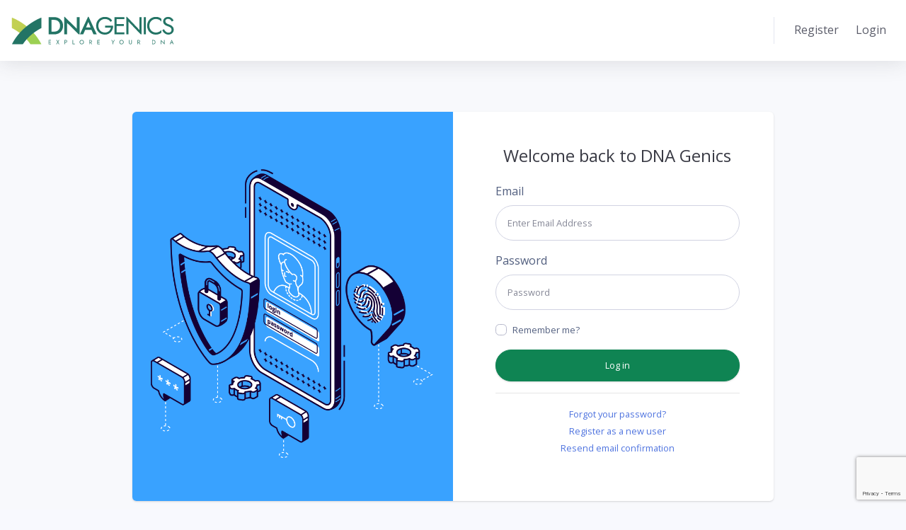

--- FILE ---
content_type: text/html; charset=utf-8
request_url: https://www.dnagenics.com/identity/account/login
body_size: 4374
content:


<!DOCTYPE html>
<html lang="en">
<head>
    <script>
        window.dataLayer = window.dataLayer || [];
    </script>


    
    

    

<!-- Global site tag (gtag.js) - Google Analytics -- OLD TAG -->
<script async src="https://www.googletagmanager.com/gtag/js?id=G-G80RYHJ2YC"></script>
<script>
    window.dataLayer = window.dataLayer || [];
    function gtag() { dataLayer.push(arguments); }
    gtag('js', new Date());

    gtag('config', 'G-G80RYHJ2YC');
</script>

<!-- Google tag (gtag.js) - Google Analytics -- NEW SITE LINKED TO ADS -->
<script async src="https://www.googletagmanager.com/gtag/js?id=UA-185834473-1">
</script>
<script>
    window.dataLayer = window.dataLayer || [];
    function gtag() { dataLayer.push(arguments); }
    gtag('js', new Date());

    gtag('config', 'UA-185834473-1');
</script>

<!-- Google tag (gtag.js) -->
<script async src="https://www.googletagmanager.com/gtag/js?id=G-V2W2G7PQFD"></script>
<script>
    window.dataLayer = window.dataLayer || [];
    function gtag(){dataLayer.push(arguments);}
    gtag('js', new Date());

    gtag('config', 'G-V2W2G7PQFD');
</script>
 

    <meta charset="utf-8" />
    <meta name="viewport" content="width=device-width, initial-scale=1.0" />
    <title>Log in - DNA Genics</title>
    <link rel="stylesheet" href="/lib/bootstrap/dist/css/bootstrap.min.css" />
    <link rel="stylesheet" href="/css/site.css?v=QbmZR4PJ1c9Fj4jPr20gCcLF4T4KsMCddV41sA1wd5k" />

    <!-- Custom fonts for this template-->
    <link href="/vendor/fontawesome-free/css/all.min.css" rel="stylesheet" type="text/css">
    <link href="https://fonts.googleapis.com/css?family=Nunito:200,200i,300,300i,400,400i,600,600i,700,700i,800,800i,900,900i" rel="stylesheet">

    <!-- Custom styles for this template-->
    <link href="/css/sb-admin-2.min.css?v=PKM1tEOWs6ir5y3hwsXHngVLkAgnclPI67EOaEnAK3w" rel="stylesheet">
    <link href="/vendor/datatables/dataTables.bootstrap4.min.css" rel="stylesheet">

    <link href="https://cdn.datatables.net/buttons/1.6.4/css/buttons.dataTables.min.css" rel="stylesheet">
</head>


<body id="page-top">

    <!-- Page Wrapper -->
    <div id="wrapper">

        <!-- Content Wrapper -->
        <div id="content-wrapper" class="d-flex flex-column">

            <!-- Main Content -->
            <div id="content mt-0">

                <!-- Topbar -->
                <nav class="navbar navbar-expand navbar-light bg-white topbar mb-4 static-top shadow">

                    <a class="navbar-brand d-non1e d-lg-bloc1k py-0" href="#">
                        <img src="/img/logo.svg" height="40" alt="">
                    </a>



                    <!-- Topbar Navbar -->
                    <ul class="navbar-nav ml-auto">
                        <div class="topbar-divider d-none d-sm-block"></div>

                        <!-- Nav Item - User Information -->
                        
    <li class="nav-item">
        <a class="nav-link text-dark" href="/identity/account/register">Register</a>
    </li>
    <li class="nav-item">
        <a class="nav-link text-dark" href="/identity/account/login">Login</a>
    </li>


                    </ul>

                </nav>
                <!-- End of Topbar -->

                <!-- Begin Page Content -->
                <div class="">

                    

<div class="container">



    <!-- Outer Row -->
    <div class="row justify-content-center">

        <div class="col-xl-10 col-lg-12 col-md-9">

            <div class="card o-hidden border-0 shadow-fine my-5">
                <div class="card-body p-0">
                    <!-- Nested Row within Card Body -->
                    <div class="row">
                        <div class="col-lg-6 d-none d-lg-block bg-login-image"></div>
                        <div class="col-lg-6">
                            <div class="p-5">
                                <div class="text-center">
                                    <h1 class="h4 text-gray-900 mb-4">Welcome back to DNA Genics</h1>
                                </div>
                                <form class="user" id="account" method="post">
                                    <div class="text-danger validation-summary-valid" data-valmsg-summary="true"><ul><li style="display:none"></li>
</ul></div>
                                    <input type="hidden" id="captchaInput" name="Input.Token" value="" />

                                    <div class="form-group">
                                        <label for="Input_Email">Email</label>
                                        <input type="email" class="form-control form-control-user" id="exampleInputEmail" aria-describedby="emailHelp" placeholder="Enter Email Address" data-val="true" data-val-email="The Email field is not a valid e-mail address." data-val-required="The Email field is required." name="Input.Email" value="">
                                        <span class="text-danger field-validation-valid" data-valmsg-for="Input.Email" data-valmsg-replace="true"></span>
                                    </div>
                                    <div class="form-group">
                                        <label for="Input_Password">Password</label>
                                        <input type="password" class="form-control form-control-user" id="exampleInputPassword" placeholder="Password" data-val="true" data-val-required="The Password field is required." name="Input.Password">
                                        <span class="text-danger field-validation-valid" data-valmsg-for="Input.Password" data-valmsg-replace="true"></span>
                                    </div>
                                    <div class="form-group">
                                        <div class="custom-control custom-checkbox small">
                                            <input type="checkbox" class="custom-control-input" id="customCheck" data-val="true" data-val-required="The Remember me? field is required." name="Input.RememberMe" value="true">
                                            <label class="custom-control-label" for="customCheck">
                                                Remember me?
                                            </label>
                                        </div>
                                    </div>

                                    <div class="form-group">
                                        <button type="submit" class="btn btn-success btn-user btn-block">Log in</button>
                                    </div>
                                <input name="__RequestVerificationToken" type="hidden" value="CfDJ8EPTJkUWFXBAnF7EMm_bKTQrTD4XJNeQnUDTVVJ_MekzfHDAPZUseYRCvB_BnquIkURWZxhIVHZXpG9KNKthHZs_NWM2fZbx2Dnxw8llQQTQNPQ1Z2iZjb6MwPwZbFybSsY-nuaMvAKiQYAR1YdKXPU" /><input name="Input.RememberMe" type="hidden" value="false"></form>
                                <hr>

                                <div class="form-group">
                                    <div class="text-center">
                                        <a class="small" id="forgot-password" href="/identity/account/forgotpassword">Forgot your password?</a>
                                    </div>
                                    <div class="text-center">
                                        <a class="small" href="/identity/account/register?returnUrl=%2Fdashboard">Register as a new user</a>
                                    </div>
                                    <div class="text-center">
                                        <a class="small" id="resend-confirmation" href="/identity/account/resendemailconfirmation">Resend email confirmation</a>
                                    </div>
                                </div>
                            </div>
                        </div>
                    </div>
                </div>
            </div>

        </div>

    </div>


</div>



                </div>
                <!-- /.container-fluid -->

            </div>
            <!-- End of Main Content -->

            <!-- Footer -->
            <footer class="sticky-footer bg-white">
                <div class="container my-auto">
                    <div class="copyright text-center my-auto">
                        <span>
                            &copy; 2018-2025 - DNAGENICS - <a target="_blank" href="/privacypolicies">Privacy</a> - <a target="_blank" href="/termsofservice">Terms of service</a> - <a target="_blank" href="/termsofpurchasing">Terms of purchase</a>
                        </span>
                    </div>
                </div>
            </footer>
            <!-- End of Footer -->

        </div>
        <!-- End of Content Wrapper -->

    </div>
    <!-- End of Page Wrapper -->
    <!-- Scroll to Top Button-->
    <a class="scroll-to-top rounded" href="#page-top">
        <i class="fas fa-angle-up"></i>
    </a>

    <!-- Logout Modal-->
    <div class="modal fade" id="logoutModal" tabindex="-1" role="dialog" aria-labelledby="exampleModalLabel" aria-hidden="true">
        <div class="modal-dialog" role="document">
            <div class="modal-content rounded-xl bg-content">
                <div class="modal-header">
                    <h5 class="modal-title" id="exampleModalLabel">Ready to Leave?</h5>
                    <button class="close" type="button" data-dismiss="modal" aria-label="Close">
                        <span aria-hidden="true">x</span>
                    </button>
                </div>
                <div class="modal-body">Select "Logout" below if you are ready to end your current session.</div>
                <div class="modal-footer">
                    <button class="btn btn-secondary" type="button" data-dismiss="modal">Cancel</button>
                    <form class="form-inline" action="/identity/account/logout?returnUrl=%2Fdashboard" method="post">
                        <button type="submit" class="nav-link btn btn-link text-dark">Logout</button>
                    <input name="__RequestVerificationToken" type="hidden" value="CfDJ8EPTJkUWFXBAnF7EMm_bKTQrTD4XJNeQnUDTVVJ_MekzfHDAPZUseYRCvB_BnquIkURWZxhIVHZXpG9KNKthHZs_NWM2fZbx2Dnxw8llQQTQNPQ1Z2iZjb6MwPwZbFybSsY-nuaMvAKiQYAR1YdKXPU" /></form>
                </div>
            </div>
        </div>
    </div>



    <script src="/lib/jquery/dist/jquery.min.js"></script>
    <script src="/lib/bootstrap/dist/js/bootstrap.bundle.min.js"></script>
    <script src="https://cdnjs.cloudflare.com/ajax/libs/popper.js/1.14.3/umd/popper.min.js"></script>

    <!-- Custom scripts for all pages-->
    <!-- Core plugin JavaScript-->
    <script src="/js/sb-admin-2.min.js"></script>
    <script src="/vendor/waitingfor.js?v=8hGsd6Hjbpq97Zvt7fMT_if_M63IR2TDflI97ahRph4"></script>
    <script src="/js/site.js?v=TNQuD5PG7tjh1yWPQl1l8Vvutt1znTPetqOFmCqWFwE"></script>

    
    

    <script src="https://ajax.aspnetcdn.com/ajax/jquery.validate/1.17.0/jquery.validate.min.js" crossorigin="anonymous" integrity="sha384-rZfj/ogBloos6wzLGpPkkOr/gpkBNLZ6b6yLy4o+ok+t/SAKlL5mvXLr0OXNi1Hp">
    </script>
<script>(window.jQuery && window.jQuery.validator||document.write("\u003Cscript src=\u0022/Identity/lib/jquery-validation/dist/jquery.validate.min.js\u0022 crossorigin=\u0022anonymous\u0022 integrity=\u0022sha384-rZfj/ogBloos6wzLGpPkkOr/gpkBNLZ6b6yLy4o\u002Bok\u002Bt/SAKlL5mvXLr0OXNi1Hp\u0022\u003E\u003C/script\u003E"));</script>
    <script src="https://ajax.aspnetcdn.com/ajax/jquery.validation.unobtrusive/3.2.9/jquery.validate.unobtrusive.min.js" crossorigin="anonymous" integrity="sha384-ifv0TYDWxBHzvAk2Z0n8R434FL1Rlv/Av18DXE43N/1rvHyOG4izKst0f2iSLdds">
    </script>
<script>(window.jQuery && window.jQuery.validator && window.jQuery.validator.unobtrusive||document.write("\u003Cscript src=\u0022/Identity/lib/jquery-validation-unobtrusive/jquery.validate.unobtrusive.min.js\u0022 crossorigin=\u0022anonymous\u0022 integrity=\u0022sha384-ifv0TYDWxBHzvAk2Z0n8R434FL1Rlv/Av18DXE43N/1rvHyOG4izKst0f2iSLdds\u0022\u003E\u003C/script\u003E"));</script>



    <script src="https://www.google.com/recaptcha/api.js?render=6LcoU4caAAAAAEiFHYtzxPC8DqLu1u3Q4k9lLhbS"></script>
    <script>
        grecaptcha.ready(function() {
            window.grecaptcha.execute('6LcoU4caAAAAAEiFHYtzxPC8DqLu1u3Q4k9lLhbS', { action: 'account' }).then(function (token) {
                $("#captchaInput").val(token);
            });
        });
    </script>


</body>

</html>


--- FILE ---
content_type: text/html; charset=utf-8
request_url: https://www.google.com/recaptcha/api2/anchor?ar=1&k=6LcoU4caAAAAAEiFHYtzxPC8DqLu1u3Q4k9lLhbS&co=aHR0cHM6Ly93d3cuZG5hZ2VuaWNzLmNvbTo0NDM.&hl=en&v=N67nZn4AqZkNcbeMu4prBgzg&size=invisible&anchor-ms=20000&execute-ms=30000&cb=gnywgivcaakz
body_size: 48865
content:
<!DOCTYPE HTML><html dir="ltr" lang="en"><head><meta http-equiv="Content-Type" content="text/html; charset=UTF-8">
<meta http-equiv="X-UA-Compatible" content="IE=edge">
<title>reCAPTCHA</title>
<style type="text/css">
/* cyrillic-ext */
@font-face {
  font-family: 'Roboto';
  font-style: normal;
  font-weight: 400;
  font-stretch: 100%;
  src: url(//fonts.gstatic.com/s/roboto/v48/KFO7CnqEu92Fr1ME7kSn66aGLdTylUAMa3GUBHMdazTgWw.woff2) format('woff2');
  unicode-range: U+0460-052F, U+1C80-1C8A, U+20B4, U+2DE0-2DFF, U+A640-A69F, U+FE2E-FE2F;
}
/* cyrillic */
@font-face {
  font-family: 'Roboto';
  font-style: normal;
  font-weight: 400;
  font-stretch: 100%;
  src: url(//fonts.gstatic.com/s/roboto/v48/KFO7CnqEu92Fr1ME7kSn66aGLdTylUAMa3iUBHMdazTgWw.woff2) format('woff2');
  unicode-range: U+0301, U+0400-045F, U+0490-0491, U+04B0-04B1, U+2116;
}
/* greek-ext */
@font-face {
  font-family: 'Roboto';
  font-style: normal;
  font-weight: 400;
  font-stretch: 100%;
  src: url(//fonts.gstatic.com/s/roboto/v48/KFO7CnqEu92Fr1ME7kSn66aGLdTylUAMa3CUBHMdazTgWw.woff2) format('woff2');
  unicode-range: U+1F00-1FFF;
}
/* greek */
@font-face {
  font-family: 'Roboto';
  font-style: normal;
  font-weight: 400;
  font-stretch: 100%;
  src: url(//fonts.gstatic.com/s/roboto/v48/KFO7CnqEu92Fr1ME7kSn66aGLdTylUAMa3-UBHMdazTgWw.woff2) format('woff2');
  unicode-range: U+0370-0377, U+037A-037F, U+0384-038A, U+038C, U+038E-03A1, U+03A3-03FF;
}
/* math */
@font-face {
  font-family: 'Roboto';
  font-style: normal;
  font-weight: 400;
  font-stretch: 100%;
  src: url(//fonts.gstatic.com/s/roboto/v48/KFO7CnqEu92Fr1ME7kSn66aGLdTylUAMawCUBHMdazTgWw.woff2) format('woff2');
  unicode-range: U+0302-0303, U+0305, U+0307-0308, U+0310, U+0312, U+0315, U+031A, U+0326-0327, U+032C, U+032F-0330, U+0332-0333, U+0338, U+033A, U+0346, U+034D, U+0391-03A1, U+03A3-03A9, U+03B1-03C9, U+03D1, U+03D5-03D6, U+03F0-03F1, U+03F4-03F5, U+2016-2017, U+2034-2038, U+203C, U+2040, U+2043, U+2047, U+2050, U+2057, U+205F, U+2070-2071, U+2074-208E, U+2090-209C, U+20D0-20DC, U+20E1, U+20E5-20EF, U+2100-2112, U+2114-2115, U+2117-2121, U+2123-214F, U+2190, U+2192, U+2194-21AE, U+21B0-21E5, U+21F1-21F2, U+21F4-2211, U+2213-2214, U+2216-22FF, U+2308-230B, U+2310, U+2319, U+231C-2321, U+2336-237A, U+237C, U+2395, U+239B-23B7, U+23D0, U+23DC-23E1, U+2474-2475, U+25AF, U+25B3, U+25B7, U+25BD, U+25C1, U+25CA, U+25CC, U+25FB, U+266D-266F, U+27C0-27FF, U+2900-2AFF, U+2B0E-2B11, U+2B30-2B4C, U+2BFE, U+3030, U+FF5B, U+FF5D, U+1D400-1D7FF, U+1EE00-1EEFF;
}
/* symbols */
@font-face {
  font-family: 'Roboto';
  font-style: normal;
  font-weight: 400;
  font-stretch: 100%;
  src: url(//fonts.gstatic.com/s/roboto/v48/KFO7CnqEu92Fr1ME7kSn66aGLdTylUAMaxKUBHMdazTgWw.woff2) format('woff2');
  unicode-range: U+0001-000C, U+000E-001F, U+007F-009F, U+20DD-20E0, U+20E2-20E4, U+2150-218F, U+2190, U+2192, U+2194-2199, U+21AF, U+21E6-21F0, U+21F3, U+2218-2219, U+2299, U+22C4-22C6, U+2300-243F, U+2440-244A, U+2460-24FF, U+25A0-27BF, U+2800-28FF, U+2921-2922, U+2981, U+29BF, U+29EB, U+2B00-2BFF, U+4DC0-4DFF, U+FFF9-FFFB, U+10140-1018E, U+10190-1019C, U+101A0, U+101D0-101FD, U+102E0-102FB, U+10E60-10E7E, U+1D2C0-1D2D3, U+1D2E0-1D37F, U+1F000-1F0FF, U+1F100-1F1AD, U+1F1E6-1F1FF, U+1F30D-1F30F, U+1F315, U+1F31C, U+1F31E, U+1F320-1F32C, U+1F336, U+1F378, U+1F37D, U+1F382, U+1F393-1F39F, U+1F3A7-1F3A8, U+1F3AC-1F3AF, U+1F3C2, U+1F3C4-1F3C6, U+1F3CA-1F3CE, U+1F3D4-1F3E0, U+1F3ED, U+1F3F1-1F3F3, U+1F3F5-1F3F7, U+1F408, U+1F415, U+1F41F, U+1F426, U+1F43F, U+1F441-1F442, U+1F444, U+1F446-1F449, U+1F44C-1F44E, U+1F453, U+1F46A, U+1F47D, U+1F4A3, U+1F4B0, U+1F4B3, U+1F4B9, U+1F4BB, U+1F4BF, U+1F4C8-1F4CB, U+1F4D6, U+1F4DA, U+1F4DF, U+1F4E3-1F4E6, U+1F4EA-1F4ED, U+1F4F7, U+1F4F9-1F4FB, U+1F4FD-1F4FE, U+1F503, U+1F507-1F50B, U+1F50D, U+1F512-1F513, U+1F53E-1F54A, U+1F54F-1F5FA, U+1F610, U+1F650-1F67F, U+1F687, U+1F68D, U+1F691, U+1F694, U+1F698, U+1F6AD, U+1F6B2, U+1F6B9-1F6BA, U+1F6BC, U+1F6C6-1F6CF, U+1F6D3-1F6D7, U+1F6E0-1F6EA, U+1F6F0-1F6F3, U+1F6F7-1F6FC, U+1F700-1F7FF, U+1F800-1F80B, U+1F810-1F847, U+1F850-1F859, U+1F860-1F887, U+1F890-1F8AD, U+1F8B0-1F8BB, U+1F8C0-1F8C1, U+1F900-1F90B, U+1F93B, U+1F946, U+1F984, U+1F996, U+1F9E9, U+1FA00-1FA6F, U+1FA70-1FA7C, U+1FA80-1FA89, U+1FA8F-1FAC6, U+1FACE-1FADC, U+1FADF-1FAE9, U+1FAF0-1FAF8, U+1FB00-1FBFF;
}
/* vietnamese */
@font-face {
  font-family: 'Roboto';
  font-style: normal;
  font-weight: 400;
  font-stretch: 100%;
  src: url(//fonts.gstatic.com/s/roboto/v48/KFO7CnqEu92Fr1ME7kSn66aGLdTylUAMa3OUBHMdazTgWw.woff2) format('woff2');
  unicode-range: U+0102-0103, U+0110-0111, U+0128-0129, U+0168-0169, U+01A0-01A1, U+01AF-01B0, U+0300-0301, U+0303-0304, U+0308-0309, U+0323, U+0329, U+1EA0-1EF9, U+20AB;
}
/* latin-ext */
@font-face {
  font-family: 'Roboto';
  font-style: normal;
  font-weight: 400;
  font-stretch: 100%;
  src: url(//fonts.gstatic.com/s/roboto/v48/KFO7CnqEu92Fr1ME7kSn66aGLdTylUAMa3KUBHMdazTgWw.woff2) format('woff2');
  unicode-range: U+0100-02BA, U+02BD-02C5, U+02C7-02CC, U+02CE-02D7, U+02DD-02FF, U+0304, U+0308, U+0329, U+1D00-1DBF, U+1E00-1E9F, U+1EF2-1EFF, U+2020, U+20A0-20AB, U+20AD-20C0, U+2113, U+2C60-2C7F, U+A720-A7FF;
}
/* latin */
@font-face {
  font-family: 'Roboto';
  font-style: normal;
  font-weight: 400;
  font-stretch: 100%;
  src: url(//fonts.gstatic.com/s/roboto/v48/KFO7CnqEu92Fr1ME7kSn66aGLdTylUAMa3yUBHMdazQ.woff2) format('woff2');
  unicode-range: U+0000-00FF, U+0131, U+0152-0153, U+02BB-02BC, U+02C6, U+02DA, U+02DC, U+0304, U+0308, U+0329, U+2000-206F, U+20AC, U+2122, U+2191, U+2193, U+2212, U+2215, U+FEFF, U+FFFD;
}
/* cyrillic-ext */
@font-face {
  font-family: 'Roboto';
  font-style: normal;
  font-weight: 500;
  font-stretch: 100%;
  src: url(//fonts.gstatic.com/s/roboto/v48/KFO7CnqEu92Fr1ME7kSn66aGLdTylUAMa3GUBHMdazTgWw.woff2) format('woff2');
  unicode-range: U+0460-052F, U+1C80-1C8A, U+20B4, U+2DE0-2DFF, U+A640-A69F, U+FE2E-FE2F;
}
/* cyrillic */
@font-face {
  font-family: 'Roboto';
  font-style: normal;
  font-weight: 500;
  font-stretch: 100%;
  src: url(//fonts.gstatic.com/s/roboto/v48/KFO7CnqEu92Fr1ME7kSn66aGLdTylUAMa3iUBHMdazTgWw.woff2) format('woff2');
  unicode-range: U+0301, U+0400-045F, U+0490-0491, U+04B0-04B1, U+2116;
}
/* greek-ext */
@font-face {
  font-family: 'Roboto';
  font-style: normal;
  font-weight: 500;
  font-stretch: 100%;
  src: url(//fonts.gstatic.com/s/roboto/v48/KFO7CnqEu92Fr1ME7kSn66aGLdTylUAMa3CUBHMdazTgWw.woff2) format('woff2');
  unicode-range: U+1F00-1FFF;
}
/* greek */
@font-face {
  font-family: 'Roboto';
  font-style: normal;
  font-weight: 500;
  font-stretch: 100%;
  src: url(//fonts.gstatic.com/s/roboto/v48/KFO7CnqEu92Fr1ME7kSn66aGLdTylUAMa3-UBHMdazTgWw.woff2) format('woff2');
  unicode-range: U+0370-0377, U+037A-037F, U+0384-038A, U+038C, U+038E-03A1, U+03A3-03FF;
}
/* math */
@font-face {
  font-family: 'Roboto';
  font-style: normal;
  font-weight: 500;
  font-stretch: 100%;
  src: url(//fonts.gstatic.com/s/roboto/v48/KFO7CnqEu92Fr1ME7kSn66aGLdTylUAMawCUBHMdazTgWw.woff2) format('woff2');
  unicode-range: U+0302-0303, U+0305, U+0307-0308, U+0310, U+0312, U+0315, U+031A, U+0326-0327, U+032C, U+032F-0330, U+0332-0333, U+0338, U+033A, U+0346, U+034D, U+0391-03A1, U+03A3-03A9, U+03B1-03C9, U+03D1, U+03D5-03D6, U+03F0-03F1, U+03F4-03F5, U+2016-2017, U+2034-2038, U+203C, U+2040, U+2043, U+2047, U+2050, U+2057, U+205F, U+2070-2071, U+2074-208E, U+2090-209C, U+20D0-20DC, U+20E1, U+20E5-20EF, U+2100-2112, U+2114-2115, U+2117-2121, U+2123-214F, U+2190, U+2192, U+2194-21AE, U+21B0-21E5, U+21F1-21F2, U+21F4-2211, U+2213-2214, U+2216-22FF, U+2308-230B, U+2310, U+2319, U+231C-2321, U+2336-237A, U+237C, U+2395, U+239B-23B7, U+23D0, U+23DC-23E1, U+2474-2475, U+25AF, U+25B3, U+25B7, U+25BD, U+25C1, U+25CA, U+25CC, U+25FB, U+266D-266F, U+27C0-27FF, U+2900-2AFF, U+2B0E-2B11, U+2B30-2B4C, U+2BFE, U+3030, U+FF5B, U+FF5D, U+1D400-1D7FF, U+1EE00-1EEFF;
}
/* symbols */
@font-face {
  font-family: 'Roboto';
  font-style: normal;
  font-weight: 500;
  font-stretch: 100%;
  src: url(//fonts.gstatic.com/s/roboto/v48/KFO7CnqEu92Fr1ME7kSn66aGLdTylUAMaxKUBHMdazTgWw.woff2) format('woff2');
  unicode-range: U+0001-000C, U+000E-001F, U+007F-009F, U+20DD-20E0, U+20E2-20E4, U+2150-218F, U+2190, U+2192, U+2194-2199, U+21AF, U+21E6-21F0, U+21F3, U+2218-2219, U+2299, U+22C4-22C6, U+2300-243F, U+2440-244A, U+2460-24FF, U+25A0-27BF, U+2800-28FF, U+2921-2922, U+2981, U+29BF, U+29EB, U+2B00-2BFF, U+4DC0-4DFF, U+FFF9-FFFB, U+10140-1018E, U+10190-1019C, U+101A0, U+101D0-101FD, U+102E0-102FB, U+10E60-10E7E, U+1D2C0-1D2D3, U+1D2E0-1D37F, U+1F000-1F0FF, U+1F100-1F1AD, U+1F1E6-1F1FF, U+1F30D-1F30F, U+1F315, U+1F31C, U+1F31E, U+1F320-1F32C, U+1F336, U+1F378, U+1F37D, U+1F382, U+1F393-1F39F, U+1F3A7-1F3A8, U+1F3AC-1F3AF, U+1F3C2, U+1F3C4-1F3C6, U+1F3CA-1F3CE, U+1F3D4-1F3E0, U+1F3ED, U+1F3F1-1F3F3, U+1F3F5-1F3F7, U+1F408, U+1F415, U+1F41F, U+1F426, U+1F43F, U+1F441-1F442, U+1F444, U+1F446-1F449, U+1F44C-1F44E, U+1F453, U+1F46A, U+1F47D, U+1F4A3, U+1F4B0, U+1F4B3, U+1F4B9, U+1F4BB, U+1F4BF, U+1F4C8-1F4CB, U+1F4D6, U+1F4DA, U+1F4DF, U+1F4E3-1F4E6, U+1F4EA-1F4ED, U+1F4F7, U+1F4F9-1F4FB, U+1F4FD-1F4FE, U+1F503, U+1F507-1F50B, U+1F50D, U+1F512-1F513, U+1F53E-1F54A, U+1F54F-1F5FA, U+1F610, U+1F650-1F67F, U+1F687, U+1F68D, U+1F691, U+1F694, U+1F698, U+1F6AD, U+1F6B2, U+1F6B9-1F6BA, U+1F6BC, U+1F6C6-1F6CF, U+1F6D3-1F6D7, U+1F6E0-1F6EA, U+1F6F0-1F6F3, U+1F6F7-1F6FC, U+1F700-1F7FF, U+1F800-1F80B, U+1F810-1F847, U+1F850-1F859, U+1F860-1F887, U+1F890-1F8AD, U+1F8B0-1F8BB, U+1F8C0-1F8C1, U+1F900-1F90B, U+1F93B, U+1F946, U+1F984, U+1F996, U+1F9E9, U+1FA00-1FA6F, U+1FA70-1FA7C, U+1FA80-1FA89, U+1FA8F-1FAC6, U+1FACE-1FADC, U+1FADF-1FAE9, U+1FAF0-1FAF8, U+1FB00-1FBFF;
}
/* vietnamese */
@font-face {
  font-family: 'Roboto';
  font-style: normal;
  font-weight: 500;
  font-stretch: 100%;
  src: url(//fonts.gstatic.com/s/roboto/v48/KFO7CnqEu92Fr1ME7kSn66aGLdTylUAMa3OUBHMdazTgWw.woff2) format('woff2');
  unicode-range: U+0102-0103, U+0110-0111, U+0128-0129, U+0168-0169, U+01A0-01A1, U+01AF-01B0, U+0300-0301, U+0303-0304, U+0308-0309, U+0323, U+0329, U+1EA0-1EF9, U+20AB;
}
/* latin-ext */
@font-face {
  font-family: 'Roboto';
  font-style: normal;
  font-weight: 500;
  font-stretch: 100%;
  src: url(//fonts.gstatic.com/s/roboto/v48/KFO7CnqEu92Fr1ME7kSn66aGLdTylUAMa3KUBHMdazTgWw.woff2) format('woff2');
  unicode-range: U+0100-02BA, U+02BD-02C5, U+02C7-02CC, U+02CE-02D7, U+02DD-02FF, U+0304, U+0308, U+0329, U+1D00-1DBF, U+1E00-1E9F, U+1EF2-1EFF, U+2020, U+20A0-20AB, U+20AD-20C0, U+2113, U+2C60-2C7F, U+A720-A7FF;
}
/* latin */
@font-face {
  font-family: 'Roboto';
  font-style: normal;
  font-weight: 500;
  font-stretch: 100%;
  src: url(//fonts.gstatic.com/s/roboto/v48/KFO7CnqEu92Fr1ME7kSn66aGLdTylUAMa3yUBHMdazQ.woff2) format('woff2');
  unicode-range: U+0000-00FF, U+0131, U+0152-0153, U+02BB-02BC, U+02C6, U+02DA, U+02DC, U+0304, U+0308, U+0329, U+2000-206F, U+20AC, U+2122, U+2191, U+2193, U+2212, U+2215, U+FEFF, U+FFFD;
}
/* cyrillic-ext */
@font-face {
  font-family: 'Roboto';
  font-style: normal;
  font-weight: 900;
  font-stretch: 100%;
  src: url(//fonts.gstatic.com/s/roboto/v48/KFO7CnqEu92Fr1ME7kSn66aGLdTylUAMa3GUBHMdazTgWw.woff2) format('woff2');
  unicode-range: U+0460-052F, U+1C80-1C8A, U+20B4, U+2DE0-2DFF, U+A640-A69F, U+FE2E-FE2F;
}
/* cyrillic */
@font-face {
  font-family: 'Roboto';
  font-style: normal;
  font-weight: 900;
  font-stretch: 100%;
  src: url(//fonts.gstatic.com/s/roboto/v48/KFO7CnqEu92Fr1ME7kSn66aGLdTylUAMa3iUBHMdazTgWw.woff2) format('woff2');
  unicode-range: U+0301, U+0400-045F, U+0490-0491, U+04B0-04B1, U+2116;
}
/* greek-ext */
@font-face {
  font-family: 'Roboto';
  font-style: normal;
  font-weight: 900;
  font-stretch: 100%;
  src: url(//fonts.gstatic.com/s/roboto/v48/KFO7CnqEu92Fr1ME7kSn66aGLdTylUAMa3CUBHMdazTgWw.woff2) format('woff2');
  unicode-range: U+1F00-1FFF;
}
/* greek */
@font-face {
  font-family: 'Roboto';
  font-style: normal;
  font-weight: 900;
  font-stretch: 100%;
  src: url(//fonts.gstatic.com/s/roboto/v48/KFO7CnqEu92Fr1ME7kSn66aGLdTylUAMa3-UBHMdazTgWw.woff2) format('woff2');
  unicode-range: U+0370-0377, U+037A-037F, U+0384-038A, U+038C, U+038E-03A1, U+03A3-03FF;
}
/* math */
@font-face {
  font-family: 'Roboto';
  font-style: normal;
  font-weight: 900;
  font-stretch: 100%;
  src: url(//fonts.gstatic.com/s/roboto/v48/KFO7CnqEu92Fr1ME7kSn66aGLdTylUAMawCUBHMdazTgWw.woff2) format('woff2');
  unicode-range: U+0302-0303, U+0305, U+0307-0308, U+0310, U+0312, U+0315, U+031A, U+0326-0327, U+032C, U+032F-0330, U+0332-0333, U+0338, U+033A, U+0346, U+034D, U+0391-03A1, U+03A3-03A9, U+03B1-03C9, U+03D1, U+03D5-03D6, U+03F0-03F1, U+03F4-03F5, U+2016-2017, U+2034-2038, U+203C, U+2040, U+2043, U+2047, U+2050, U+2057, U+205F, U+2070-2071, U+2074-208E, U+2090-209C, U+20D0-20DC, U+20E1, U+20E5-20EF, U+2100-2112, U+2114-2115, U+2117-2121, U+2123-214F, U+2190, U+2192, U+2194-21AE, U+21B0-21E5, U+21F1-21F2, U+21F4-2211, U+2213-2214, U+2216-22FF, U+2308-230B, U+2310, U+2319, U+231C-2321, U+2336-237A, U+237C, U+2395, U+239B-23B7, U+23D0, U+23DC-23E1, U+2474-2475, U+25AF, U+25B3, U+25B7, U+25BD, U+25C1, U+25CA, U+25CC, U+25FB, U+266D-266F, U+27C0-27FF, U+2900-2AFF, U+2B0E-2B11, U+2B30-2B4C, U+2BFE, U+3030, U+FF5B, U+FF5D, U+1D400-1D7FF, U+1EE00-1EEFF;
}
/* symbols */
@font-face {
  font-family: 'Roboto';
  font-style: normal;
  font-weight: 900;
  font-stretch: 100%;
  src: url(//fonts.gstatic.com/s/roboto/v48/KFO7CnqEu92Fr1ME7kSn66aGLdTylUAMaxKUBHMdazTgWw.woff2) format('woff2');
  unicode-range: U+0001-000C, U+000E-001F, U+007F-009F, U+20DD-20E0, U+20E2-20E4, U+2150-218F, U+2190, U+2192, U+2194-2199, U+21AF, U+21E6-21F0, U+21F3, U+2218-2219, U+2299, U+22C4-22C6, U+2300-243F, U+2440-244A, U+2460-24FF, U+25A0-27BF, U+2800-28FF, U+2921-2922, U+2981, U+29BF, U+29EB, U+2B00-2BFF, U+4DC0-4DFF, U+FFF9-FFFB, U+10140-1018E, U+10190-1019C, U+101A0, U+101D0-101FD, U+102E0-102FB, U+10E60-10E7E, U+1D2C0-1D2D3, U+1D2E0-1D37F, U+1F000-1F0FF, U+1F100-1F1AD, U+1F1E6-1F1FF, U+1F30D-1F30F, U+1F315, U+1F31C, U+1F31E, U+1F320-1F32C, U+1F336, U+1F378, U+1F37D, U+1F382, U+1F393-1F39F, U+1F3A7-1F3A8, U+1F3AC-1F3AF, U+1F3C2, U+1F3C4-1F3C6, U+1F3CA-1F3CE, U+1F3D4-1F3E0, U+1F3ED, U+1F3F1-1F3F3, U+1F3F5-1F3F7, U+1F408, U+1F415, U+1F41F, U+1F426, U+1F43F, U+1F441-1F442, U+1F444, U+1F446-1F449, U+1F44C-1F44E, U+1F453, U+1F46A, U+1F47D, U+1F4A3, U+1F4B0, U+1F4B3, U+1F4B9, U+1F4BB, U+1F4BF, U+1F4C8-1F4CB, U+1F4D6, U+1F4DA, U+1F4DF, U+1F4E3-1F4E6, U+1F4EA-1F4ED, U+1F4F7, U+1F4F9-1F4FB, U+1F4FD-1F4FE, U+1F503, U+1F507-1F50B, U+1F50D, U+1F512-1F513, U+1F53E-1F54A, U+1F54F-1F5FA, U+1F610, U+1F650-1F67F, U+1F687, U+1F68D, U+1F691, U+1F694, U+1F698, U+1F6AD, U+1F6B2, U+1F6B9-1F6BA, U+1F6BC, U+1F6C6-1F6CF, U+1F6D3-1F6D7, U+1F6E0-1F6EA, U+1F6F0-1F6F3, U+1F6F7-1F6FC, U+1F700-1F7FF, U+1F800-1F80B, U+1F810-1F847, U+1F850-1F859, U+1F860-1F887, U+1F890-1F8AD, U+1F8B0-1F8BB, U+1F8C0-1F8C1, U+1F900-1F90B, U+1F93B, U+1F946, U+1F984, U+1F996, U+1F9E9, U+1FA00-1FA6F, U+1FA70-1FA7C, U+1FA80-1FA89, U+1FA8F-1FAC6, U+1FACE-1FADC, U+1FADF-1FAE9, U+1FAF0-1FAF8, U+1FB00-1FBFF;
}
/* vietnamese */
@font-face {
  font-family: 'Roboto';
  font-style: normal;
  font-weight: 900;
  font-stretch: 100%;
  src: url(//fonts.gstatic.com/s/roboto/v48/KFO7CnqEu92Fr1ME7kSn66aGLdTylUAMa3OUBHMdazTgWw.woff2) format('woff2');
  unicode-range: U+0102-0103, U+0110-0111, U+0128-0129, U+0168-0169, U+01A0-01A1, U+01AF-01B0, U+0300-0301, U+0303-0304, U+0308-0309, U+0323, U+0329, U+1EA0-1EF9, U+20AB;
}
/* latin-ext */
@font-face {
  font-family: 'Roboto';
  font-style: normal;
  font-weight: 900;
  font-stretch: 100%;
  src: url(//fonts.gstatic.com/s/roboto/v48/KFO7CnqEu92Fr1ME7kSn66aGLdTylUAMa3KUBHMdazTgWw.woff2) format('woff2');
  unicode-range: U+0100-02BA, U+02BD-02C5, U+02C7-02CC, U+02CE-02D7, U+02DD-02FF, U+0304, U+0308, U+0329, U+1D00-1DBF, U+1E00-1E9F, U+1EF2-1EFF, U+2020, U+20A0-20AB, U+20AD-20C0, U+2113, U+2C60-2C7F, U+A720-A7FF;
}
/* latin */
@font-face {
  font-family: 'Roboto';
  font-style: normal;
  font-weight: 900;
  font-stretch: 100%;
  src: url(//fonts.gstatic.com/s/roboto/v48/KFO7CnqEu92Fr1ME7kSn66aGLdTylUAMa3yUBHMdazQ.woff2) format('woff2');
  unicode-range: U+0000-00FF, U+0131, U+0152-0153, U+02BB-02BC, U+02C6, U+02DA, U+02DC, U+0304, U+0308, U+0329, U+2000-206F, U+20AC, U+2122, U+2191, U+2193, U+2212, U+2215, U+FEFF, U+FFFD;
}

</style>
<link rel="stylesheet" type="text/css" href="https://www.gstatic.com/recaptcha/releases/N67nZn4AqZkNcbeMu4prBgzg/styles__ltr.css">
<script nonce="c5Mb9KJU08uJiSBB1uBOqA" type="text/javascript">window['__recaptcha_api'] = 'https://www.google.com/recaptcha/api2/';</script>
<script type="text/javascript" src="https://www.gstatic.com/recaptcha/releases/N67nZn4AqZkNcbeMu4prBgzg/recaptcha__en.js" nonce="c5Mb9KJU08uJiSBB1uBOqA">
      
    </script></head>
<body><div id="rc-anchor-alert" class="rc-anchor-alert"></div>
<input type="hidden" id="recaptcha-token" value="[base64]">
<script type="text/javascript" nonce="c5Mb9KJU08uJiSBB1uBOqA">
      recaptcha.anchor.Main.init("[\x22ainput\x22,[\x22bgdata\x22,\x22\x22,\[base64]/[base64]/[base64]/[base64]/[base64]/UltsKytdPUU6KEU8MjA0OD9SW2wrK109RT4+NnwxOTI6KChFJjY0NTEyKT09NTUyOTYmJk0rMTxjLmxlbmd0aCYmKGMuY2hhckNvZGVBdChNKzEpJjY0NTEyKT09NTYzMjA/[base64]/[base64]/[base64]/[base64]/[base64]/[base64]/[base64]\x22,\[base64]\x22,\x22wo5WIsKyw4Fqw5vDkHNuw5tqQcKoRzx4wo7CrsO+d8ObwrwGHhQbGcK5CU/DnSBtwqrDpsO0N2jCkCfCk8OLDsKWVsK5TsOTwrzCnV4KwqUAwrPDnWDCgsOvLcOCwozDlcOOw6YWwpVQw74jPhPChsKqNcK/K8OTUnXDqUfDqMKaw4/Dr1IiwpdBw5vDhMOgwrZ2wqLCkMKcVcKTdcK/McKlZG3DkWdDwpbDvVZfSSTCs8OoRm9RLsOfIMKVw79xTUnDk8KyK8OWSCnDgVTCo8KNw5LCi0xhwrcowo9Aw5XDnAfCtMKRFSo6wqI+wrLDi8KWwqfCpcO4wr57wr7DksKNw77DncK2wrvDmyXCl3B2JSgzwqTDp8Obw70mdEQcVCLDnC0VO8Kvw5cGw5rDgsKIw4/Dt8Oiw64gw5kfAMO3wp8Gw4d8CcO0wpzCiUPCicOSw6fDqMOfHsK6YsOPwptPGsOXUsOua2XCgcKaw5HDvDjCg8KqwpMZwoXCmcKLwojCu2RqwqPDiMOXBMOWYcOxOcOWF8O+w7FZwqrCvsOcw4/ChcOAw4HDjcOJU8K5w4QFw6xuFsK1w7sxwozDuRQfT2kJw6BTwoZYEgl8Q8OcwpbCs8Kjw6rCiQnDuxw0J8OYZ8OSccOew63CiMOnQwnDs2B/JTvDn8OsL8O+KUobeMOWC0jDm8OtBcKgwrbClcO8K8KIw5/DjXrDgiDCplvCqMO3w6PDiMKwBWkMDUxMBxzCvsOQw6XCoMK1wozDq8ObTMKnCTlKKW06wq0dZ8OLER3Ds8KRwrs7w5/[base64]/Cn8OvwoJBKcKQwpzDr8OdbcOaf8KfwrnCqsKFwp7Dvzxyw7XCm8KhWsKzfsKoYcKhL1vCiWXDkcOmCcOBIDgdwo5ZwqLCv0bDhm0PCMK7Bn7Cj3c7wro8KEbDuSnCllXCkW/DvMOow6rDi8OZwrTCuizDsGPDlMODwotKIsK4w6Mdw7fCu2hbwpxaPAzDoFTDpsKZwrklKVzCsCXDl8KaUUTDnGwAI1ciwpcIAcKYw73CrsObZ8OdNBJhTDkXwplIw5LClcOOLHNCZsKcwr47w75YbUUoVF/DmcKpRDUBej7DiMOCw4PDmQzCtsOndhFuLyPDmMOXCUXCmsOYw4DDrjbDmTRxcMKNw7BZw6PDiQcWworDqVhTH8OmwoZdwr1sw6NRPMKxSMOZJ8OBa8KewpRawoIRw6QmZMORAsOLMcOJw67Cu8KMwqzDpwJOwrrDm28OLcOWTcKwb8KEfcOqCy8uU8Ohw4LDpMOtwr/CtMK1RVBsXMKAR01Swp7Dt8KQwq7CtMKUMcOnIDdgYjAFWEllc8OhYMKZwrfCrMKRwr0+w7vCgMO9w79QS8OrRsKWXcOSw5AKw6/CqMK7woPDmMO/[base64]/[base64]/[base64]/c2vDgsKTT8O7UcKmw6chw7lRYSYRTMO6wqDDsxEpCMKKw5/[base64]/DgMKdTcKBf0NralEPw6Q6UMKPwoXDsX5BDcKnwpohw554EW7CpXNcaUg7BxPChCVHXBLDsALDvWZuw6/Dk0F/w7fCrcK6b3oPwp/[base64]/wq5Mw60+fMOtw7bCu8OhPcOYbjAaw7PDncOUw54NLsOUwpcgw5vDjX54W8KBQyLDkcOccC/DjXXCiWTCo8K7wpfCocKvJhLCpcOZBjE7wrsjITpYwrspRn7CjTzDrD0zH8OWQsKXw4zDvVrDkcO4w47Di3DDg1rDnnvCg8KTw7htw5IYJGI/fcKVwpXCkwrCpsOYwoXCgWVWQEwAeCbDhBBzw4DDsnd5wrtSdFHCrMKtwrvDqMOwaCbChB3ClsOWMsOuDTgswp7DjcKNwpnCnElqI8ORDcOQwrzCilfDvBvDoG/CmSTCni54PcOiGHNDETYewpVce8O8w6x5RcK4Tzg2bWfDiwbCkMKMIAbCswEpBsKsITTDl8KeCTPDlsKKE8OvM1sFw7nDi8OUQx3CgsOVWkXDr2U1w4NLwqZ1wp0/wpwLwrcDYjbDk0nDpMOBKRYWFjLCkcKawpRvGXPCsMOVaiTCkBHDmsONHsKxA8O3HsOLw4sXwrzDk2DCkk/DqRk9w4TCuMK7Sht3w51vfcOsSsORw55IH8OiInhvQilhwqUrEijCjiTCjcO3elDDo8O8wp7DncKhBD0LwoTCo8OUw4zCvHzCpQYVahtFG8KCCsOXLsK0fMKTwpY1wqHCjMKid8OnSg/DtQ0Aw7QVcsK6wp/DksOOw5I2wrtaQ0PClWDDnwHCvETDglxpwphUGh82GENKw6gSVsKCwpjDkGnCmsOaU2/DnmzDvFHChlFJX3A6XTwsw6BlKMK5S8Okw5x1S2jCi8O5w4rDlgfClMO6TRllUjfDh8K/wqUTw6YSw5PDsHtrasKhH8K6TG3ClFY7wobDtsOawqkqw71uYsOPwpRpw5o4wrk5TMK3w73DhMK7GsO7JX/Ci3JKworCgzjDjcKLw7RTPMKww6TCtyMcMHnCvhZIEBfDg0Mvw7fClMOBw5RHTDJQIsKcwpnCg8OoYMK9w5x6wp43JcOYwroQQsKUEFF/CWRfwpHCk8OZwqHCrMOSKRojwoM0T8KbQSvCiynClcKWwooWJV06wrJww48qDMOZEMK+wqoPc0p/[base64]/DpU7Cp8Oyw5LCnsK8Il8bw6HCksKIwopvwrhrIMKuS8OxfMOQwpNRw7XDqkDDqMOSIEzCrFLCpMKsVgDDs8O3ScOWw7jCusKqwpMTwqZiTFvDlcOLNCs8wqjCtzPDrXzDoApsCytqw6jDoUszcGTDjBnCk8KZVi5Uw5BXKxI0bMKNccOIHX/DpCLCjMKuw7x8w5xUbX1/[base64]/[base64]/DjloJwp/Cl0dOwrI0WXvDm3vChMKcw7/DgD3ComnClgt2QsOhwqfChMKnwqrCojE8wr3CpcKNaHrCjMO8w6bDscOCXjBWwpfChFJTJggSwoHDscOYw5PCmnhkFGjDhSPDg8KwO8KjOiUgw4DDrMKhKsKtwpV9w6xgw7LCl0fCrko1BC3Dv8KrUMK0w7sQw5vDrH7Dm1EQw43CulvCm8OVPwIYMyR/Q2XDo39AwrDDqS/DkcOaw7PDp0zDlcKlRsKYwqLDmsO7JsKKdjXCriZxWcOvWR/Dr8OKRsOfNMKmw4zDn8Kkw5YOw4fCuhDCl29SJFgfaFzCl2/Dm8O4YcO0w6DCjsKDwpvCi8O3wppzXEcWMkQsRngYYMOUwpPDmD7Dg08OwrZbw4zDh8Kdw5U0w5nDqMKrWQAdw4YlScKpYz/[base64]/[base64]/Q8OcJ8Kjwo/Du1k3w47ClsK/[base64]/CusKVw5s1e8KzwoPDtg/Chn7DrAQWwobDmEHDukEqLcOrCsK1wr/[base64]/dWrDlcKOLFrDgMOmQ8KPwpYARTzCosKFwpPDlMOSesOhw6Ncw7ZZG00+PkQPw4TCvcOOX35AAcOSw7rCmsOtwod9w5rCoQMyZcOrw4V5JEfCqsKjw4DCmH3DtDfCmMKew6pRRD5Ww4obwrHDssK5w5AGwr/DjCALwq/CjsONLHx2wpZvw5A+w7lswo8jM8Krw7F3RHQhBxXCuVAEQkEAwoPDkXFeJx3DmSzCv8O4CcOwZ1zCo04gOsKlwp3ClTJUw5/[base64]/wrghw7Ftwp/Cj8OARsOTYh/CvMK5woogw4NKwqZjw6VWw4wbwpBCwoUSL1hqw48NLVA/UB/[base64]/DjFtSecKAwr1Ww7rCtyXCpntadBoUw7nDgMOgw5Jowr4Hw5zDj8K4BATDh8KQwpQxwpsCLMO/QFHDqsOfwqXCgsOtwozDmT4Sw6XDijcEwp4uAy/CqcOwdiZaWX0LK8KYF8OkDlYjIcOrw5TDkVBcwo0uJU/DqkpSw6fCrHnDu8K3IwNLw5bCmWMOw6rCjy1+TmDDrT/ChAXClsOVw7zDjsOVLnXDuxnDhsOgITJRw7vCpmkYwpcWVMKkGsOsQjBcwqdYW8KDKzctwrcSw57DpsOwK8K7X1zCslDCjlrDrGnCg8ODw6XDvMKEwqBsBMORBShdfQAiNDzCvVrCrQTCkX7DtXAXAMKiBsKAwqrCmC7DgnzDkMK/Qx7Dj8KLG8OuwrzDv8KVSsOJEsKyw4M1M203w4nDiFvDrMK/[base64]/wrLCkmlfACBMHlDDgMOIccO0CcK9w6bDq8KFwrN1ecKBcMKmw7bCmcOQwqjCkHkgZMKQSUgWHcOsw6wYasOAZcKjw4HDqcKdaDxzaznDi8OHQMKzSWcyT3jDtMO9OWQKDV83w55JwpIGWMO1wr4dwrjCsgl6N3rCnsK7w4V/wp4EOylAw47DtcKYDMKWfADClcOtw73CrMK1w63DpsK3wqTCrT/CgMKewpgjwoLDk8K9ESDCryVTUcKPwpXDscO3wpcDw4V4bcO6w7hiIsO4XsO8woLDoSlSwr/DhMOAd8KCwoRyJQMUwpp0w4rCpcO0wrnClSbCt8OcTCLDgMOKwqHDlEY/[base64]/[base64]/wrjCuSfDh8K3J0tIw545w57Dgl3Dj1tSLMOiwrrCo8ObZxzCgsKqTCjDrcO0TT7CrcOjbH/CpE8LGsKIXcKZwr/Ci8KNwpTCq0/DnsKHwoFZWMO6wotWwqrClX7CkSDDgsKSKD7CvwfCk8OKLkLDtsOfw7bCoWVLL8OvWS3DrsKcT8OIe8Kzw5cvwp5zwoXCrMKxwp/CucK1woo/[base64]/[base64]/[base64]/Ds8KMPTHDr8KBw6rDpWbDm8KGw4ITEcKbwpZ0IgfCqcKPwonDr2LCnhLCj8KVBlnCgsKDRifDksOgw7gzwo7DnSBUwq/DqgLDlDnChMOLw5bDujEHw73Dj8ODwrHDjEnDocKzwqfDmcKKR8OJJFAeFsKYWFNiMV8Bw4d/[base64]/CiMKYwqNLU8KMbsKvw4kkdsKjw7HChQQow5/CjXzDpCsZSTp3wot2fcKsw5PCv03Dj8Khw5XDohBfW8O/YcOiS2jDqxPCjgIaODnDk35UMcOTLz3DoMOkwrlRC3DCrH/[base64]/[base64]/ChR3CocO1wrPDtcKWEMOWw6NYCsOzw4wlwrxpVsOKAi7CiF4cwqHDu8KCw4PCoHzCq3rCuztmPsOHSMKkKQ3Dr8Olw6Eyw6ccUg3CizrCscK0w6vCnsOAwpbCv8K/w7TDhSnDqCw/dnXCkDM0w5LCk8ObU0JrHlFXw67CqcKawoEZSMOee8OENHwiwrPDpcO9wqzCscKbHC7CgsKTwp99wr3CkEQrUsKqwrt3CxfCrsOzKcO8YWfClWMvcm9yeMOgOsKNwoMWK8Odw4rClyRXwpvCk8Ohw5/[base64]/CiC/[base64]/CkMKHS8OKTsKewrEqw7Qewr1IwrvDhxfCgcKPeMOow67DnC/DrAZ6JybCtlMyR2nDqSTCtRXDunfDpMOAw4sww6nDlcO/wrgswrsjfnhgwqpwGsKqT8OKFMOYwpYAw4A7w4XCui/DgsKRSMKbw5DCtcOrw4VqSEzCszjDpcOSw6DDpmMxVCYfwq1wCMKDw4pMesOFwop7wpZsV8OTEQocwpTDqMKRJcOzw7NBQh/ChlzCkh/[base64]/DoXUldMKWw7zCj8OGKsOkwrU9NsOjVsKpbnBew4sHCsKow5rDqirChcOPXhpTbz8ow4fCnRBRwqPDvwddVsKywq9iZsOOw4HDhHXDt8Ofwo3DnmR/NAbDtMKgKXXDjnVFBQPDmcOmwqHDqsOHworDtxjCssKUeR/CkcKdwrIuw7HDpEJCw54MPcKuecOmwo/DrsK4Jl1Ow53DoiUSWwd6XcK8w4VwQsOZwrHCqVHDnVFQfMOUFDvChMOvwrLDisKAwqPCo2cBexoObSJnNMKTw5p/[base64]/QHfCsy49w7fCv1EvwpVFw7fDrcKSw4YoNMOOwrHDhE7DlGzDq8ORJ29mI8Kow6TDnsKwLEYTw6TCtsKVwqpGMMOPw6nDpglNw7PDmBI/wrbDjSwVwrNLBMKBwrw7w594V8OkOGXCpShLScKwwqzCtMOjwqjCucOQw61bbD/CtMOSwrnChjpLdMKFw5lhVMOfw4NKSMO5w5PDmwRSw6dEwqLCrAwWXMOzwrXDicOYI8KMwqLDkcOgUsO2wpfDnQ0ORHVZbADCncOZw5FTCsKjByZEw4/DnjnDuxTCoAI3LcKowooFBcKcw5IRw5fDpcKuEkzDmMO/[base64]/DuzTCiT5fBMOuP8KlS0PDrwPDkTAiJ8KxwobCrMKmwrg7b8OgI8OlwrnCrMKoDm/DtMKWwpw7w45jw7DCtMK2MEzCrsO7EcOQwpPDh8Kjwp5Ow6EeOSnDtsKiV27CsAnCk0ANVmZEIMO9wq/CpRJCHE7CvMKuIcOIZsO/Nzg0F2EDCEvCrDbDjMK4w7DCiMKMw7FPwr/DmAfCiQXCpgPCg8Oiw5rCjsOSw6AvwosGAT5NSH9UworDvRjCoBzDiRXDo8OQPCo/bBBSw5gYwrdnD8KgwoN2PUnCj8KzwpTCtMKMS8OzUcKow5fClMKSwp3DhRzCk8Oxw7TCicK7J1VrwonCisKuw7zDhQRXwqrDrcKhwprCphsiw5sdLMKZWRPCssKZw6B/[base64]/CuTfDpsO1wrgAwpXCnsKMwoPDl1LDp0Y7wrNtS8Kuw5pCw5/[base64]/PsKGw7lpSmPDocO8w5bCgcKWw6Ncw4/Cnlk9XsK5w4owQRfDnMK/asKywpXDs8OlXcOpbsKkwqxLbWsQwpTDoC4pVcO/[base64]/DlB3DoS7DlWxQXGwiL8O/OWBWwq7CrBZCK8OMw7Faa13CokESwpUZw656cBTDg3txw5rDgMKBw4FvDcKowpwTTBPCkixFBQMBwrjCqsOlelsdwo/[base64]/CoANHfMOIwoh+RlU5I8Ouw4DDvU/Dtk1Pw5d3esK7ER1RwoPCocKNa01jWw7Dk8OJCEbCjHHCtcKlScKHBkcmw51PXMKIw7LClwduPcOIJsKiNw7CkcOxwpZ7w6vDjmPDgMK6wpdDVBgYw5TDm8KFwqtwwpFLMMOXRxUzwp/DjcK+OV3CtALCvxx/b8ORw558PcOOWGBdwovDnyZGaMKuE8OowpzDg8OUMcKbwrPDombCosOdLkEadxsZdmzDux/CuMKDOMK3XMO1RHrDmT8YfDtmRcOHw45rw7TDoFdSHQ8/SMOuwoZGHFcEfnFpwogKw5VwCnVxNMKEw71XwpsCSVRyKmkDNQrChcKIOntSw6zCjMKjMcOdAErDglrCnUskFF/DiMKcAcKIC8OGwovDq2zDshFUw5/[base64]/CvxvDrcK0wo3Dg8K6wqknwrpwZElIw6LCiCBpUMKSw4XCucK/QcOmw77DqMKEw5lNQ1JrTcKHOsKawqslCsOwOMOXOMO+w6XDtHzCpmLCu8KVwrfCm8KGwqh9e8Ouwr7DuHE5KDXCryc8w7gXwosHwobCjnPCnMOZw4fCoX5VwqHCocO0Ij3CnsO0w5JDwpHDtDVwwopIwpIdw79sw5/DmcKqS8OrwqEHwppYHMKtIMOYShjCmVPDqMOLWMKjWMKwwpdMw5NvT8Okw6IHwrVcw4sXL8Kdw7/[base64]/wrPDmsODSjjDucKAw7hLw7nDmlQ7wq9rS8O+wrTDoMKLesKrAj/DgldDcQ3CisKHBEzDv2bDhcK4wonDr8O5w54raD/Dkk3Crm0Hwro4T8KHVMKtC1rDlMKKwoIewrFfdFbCj1DCosKmJU1rHAR9Kl3CgsKgwrU9w5jCiMKxwod+FR5wKlsaIMOzI8O5w6tPW8Kyw7suwohDw4vDhyTDgjfCkMKGaHouw6XDtS1Kw7zDpMKYw546wr5RGsKMwocqIMK0w4k2w7HDisOiaMKRw6fDnsOlAMK/L8Knc8OLaCvDsCjDlzsLw5HClDVEIFHCusOgAMOGw6dAw6k0WMOhw7DDt8KdayXCnypdw5HDmCjCmHFqwq9Ww5rChVQGTwU+w4PDt11Lw5jDsMOgw5JIwpcbw5LCgcKYYCtvSAPCmC14U8OJP8O/Y0zClMOCQk1wwofDn8OIw6zCuVrDmsKZY3U+wqt5wrPCjEvDlsO8w7HCrMKfwp/DoMKTwpNAdsKYLCR+wpU9dnljw74gwrLDtsOiw7FFMcKaSMODDMK4G2PCm2nDskA4w67DssKwayszAUbDhzIWGW3CqMKYX1nDuATDi1fCvSkhw5BObCnChsOpQMOdw5PCtMKzwoXCik8gdsOySSfDjMK4w7XClXHDmgDClMKiSMO/[base64]/[base64]/[base64]/DmV8MwrZEw68zMknDvMOPEcOZccKrTMKTRMKvccO6fAtcOsKqEcOtQmdrw6XDmVPCiG/CjQbCi0zCgzlow6N0HcOTS18Gwp7DpA1iClnCt1ozwrXDt1rDjMKow6jChEcWw4DCug4IwqPCl8OtwoLCtMKvNXfCh8KZNzxawowqwrViwpnDi1jDrRDDhmJBb8Klw40oXsKNwqsMYlnDmsKREwVkGsKVw6HDqh/CmiwWLFNIw4jCkMO4ZsODw6RCwpNAwoQrw5d/asKEw5DCqMO/IA7CscO5wofCgsK6F03CoMOWwqfChEzDpF3Dj8OFHhQFTsK6w7Fmw7HCsX/CgMOGV8KMZx/DvlPDucKpPsKdMGInw50wTcOhwpEHC8ObBhEvwp3CscOywrpAwoohSX3DvH0swrvChMKxwrXDu8OHwo1WEBvClsKJM3wtwrPDgMK+KWsVI8Okwp7CmgjDp8OHQGQqwpzCkMKAA8OMY0/CrsOdw4zCmsKVw7LDvGxTwqJ8Gj4Cw5hHfEc1WV/Dr8OwO0/ChWXConnDpMOrBnHCm8KALBjCuGrDhV1TPcORwo3CkGrCqkhkQlvDonrCqMKgwoc3WW0iPcKSVcKjwrPDpcOSYz/CmRHDmcOKasOGwrLDisODXGDDvFbDuixDwonCqsO0EcOQfDNnYGjCpMKgOMKAccKXFFfCjsKWN8K7dD/DrBHDlMODBsKawrRvw5DCjMOPw4LCsQsULl/Di0UPw6jCjMKAZ8KbworDjRDCqsKGwrvDjMK+FEPCjsOMflg9w44xFX/CvsO5w5XDqsOULl5ww6Zhw7nDoFhMw60Ub1jCoSF7woXDvHbDmDnDn8K7XDPDlcO+wrrDjMK1w643aQIiw4MiEcOaQ8OUHUDCkMKxwo/Cj8OkMsOgwqIhH8OuwoXCvMKcw5hFJ8KtRcKzfRnCgcOJwocswqtBwofChXHCqMOGw7HCgxLDscKxwq/DlMKGF8OSTFcRw4zCvB4reMKdw4zDrMKPw6LDscKeecKkwoLDg8OjI8K4wpPDkcK5w6DDnV4NWEIvw6rCrQbCrlxzw5gVBWtfwrEzNcOVwr48wp/DqMKxK8KgHV16ZnfCh8KUcl1xBMO3woQ4f8O4w7vDu0xhW8KiMcO+w4LDtj3Cv8Oyw75KWsO2w47CpFF7w4jCi8KzwqA2Kg1tWcOSWw/ClGsBwrkfw6DCuw3ClwLDosO4w4wPwqjDvmXCg8KTw7nCugPDmMOFfcOzwpITeWnCh8KTYQZywqNXw4fCo8KAw4HDs8Krb8KCw4QCPR7CncKjXMO/bMKpfsO9wpnDhAnDkcKmwrTCugxjJks1w71VeQLCjMKyCXVAM0Rrw6Vxw7HCl8O/[base64]/[base64]/CozjCvsOVw50dWMK2Y8KMMMKjVMKvwrlFwrpzw6JXDsOkw77DuMODw44Nw7bDmcO1wrpJwoMPw6Ahw4jDgABTwoQvwrnDncKzwqLDpzvCs1/DvCvChhPDocO6wqLDmMKUwpJ5Ii1kWUxybELChgjCv8O/w63DrsKkRsKsw7IxDjrCkUN2SSLCm1dITsKnEsKKLxrCvlHDmSzCn17DqxjCiMORJGRfw6LDssOXC2DCpcKBRcKJwo5YwrrDs8KRw47DtMO+w63Dl8OULsOLWEvDuMK5XVYSwrrDiXnCgsO+E8KCwqkBwojCpMOJw6ABwrzChnUkBcO6w4ANJwU/WXUnF1UICsKPw6NldFrDpW/CrlYNGWnCssOEw6txFWhcwoUgfmNochJ9w6Ilw55MwrVZwojCtzPCl2rDrhTDuDXDnEc/Igk8JFrCoDghB8OMwonCsnvDn8Kla8OVHMOcw4jCtsKNN8KTwr19wpHDqSPCtcK8IBsmWmILwrAbXTBUw4Nbwpl/LsKtK8OtwpdkOGzCgD3Ds3/CnMKYw6puK0hnw4jDmMOGBMOwIMOKwr7Dg8K0Ym16EHLCl0rCgMKcasOgQMOyEw7DtMO4F8KxRsOaAcOLw7DCkCPCpVFQY8Ogw7HCnADCtiENwprDocOtw7HCqsKQeELCv8K+w7A4w7rCncOKw5jDum/Cj8KCwqzDijfCh8KMw5nDm1zDh8KbbDbDrsK6woPDsWfDvlPDqgoDw6pkVMOyRsOuwqXCrB3CkcKtw5lTR8K2wp7ClcKVQUgbwp3Dsl3CqcKqw6JVwokfe8K1AMK9HMOzez89wqRQFcKFwr/CtDPClBxWw4DCpsKPKsOaw5kGfcOhUBwAwrJZwr0gc8KZMsKyfsOdaG56w4jCocOjJ1YRY0xPDWBGc3fDiX4xMcOtVMKxwoXDmcKfRDBmX8KnMyI7acK3w6jDsyNFwo5KSinCvFRST3TDgsOYw6nCucKiHyDCn3BAF1zCgzzDp8KiJkzCp1ggwq/CqcOkw5HCpBfCq1Nqw6vCicOlwocZwqfCgsOxXcOMCcKdw6rCs8ObMRQdFVjCncOjNsOcwrcDOsKlA23DosOyGsKqdzTDr1bCmcKDw7nCkHXDiMKINMOlw7fCiSYMLxvCuSA2wr3DmcKrXMO4ZcK5H8K2w6DDl13Cq8Ozwr/[base64]/CrhXCgUlCw5DCvTzDqMOzw7nCkB/[base64]/EB3Dm8OjEMKIwrrDu1XDo8KSwqtdwrfCphHDv0fCh8KsaMKfwpceQsOgw6jDgsOJw6hXwoXDjUjCllh0UT0pSmosZcOXVHHCkQjDhMOlworDocOnw4gDw6/CugxFwqx+w6bDmMK4SB4kXsKJJ8OGTsOxwpzDmcOmw4fCqWfDlCNVB8OuLMKeTMKAP8Oaw63Duy4/wpjCjExnwqJyw4cCw5vCm8Kewr3DmXfCjmvDmsOjHW3DimXCuMOrLHBUw4ZIw7/CrMO+w6pYTTnCjMOLBGwkCHs+csOTwosNw7k+CDsHw6FQwpLDs8O4w4fDs8KBw6x+bcOYw4Jlw6jCvsO7w516QsKoRS3DlMOrwo5KLMKDw4TDnsOGVcK/w4Nxw7pxw65vwobDr8Kww70qw6bCoVPDs24Iw4DDpGPCtzZHeFfCuzvDocOOw4/[base64]/Dm2ZawokXXBsVIsOIfQ7CpnUuEcOseMOGw5XCvgvCulnCp34Rw5zCtH8EwqfCsjhCOR/CpMODw4U4w5FBPCXCgUBswrnCklASOGPDtcOGw5HCnB9ofMOAw7UDw4DCvcKxwpTDvsKWHcK7wqEUDsKlXcK+QsOoEVYIwpbCtcKnAMK/[base64]/ChhdCwq7Dm8OpbyxgY8OySsKbwoPCu8OhbwDDhcODwoclwoUYGD/DlMOXPjLCimYTwp3Dm8K/LsKXwqrCjBxCw7bDvsOFD8ObcMKbwoUPOzrChjVxNBtCwqDDrhoVPMOFw5TClzjDjMORwqM1FgjCpWDCi8KnwolwFWl9wokmRHvCph/ClcOgXT8uwpnDmhZnTW4eUWwQQg7DiQFlwpsTwqtEI8K6w5ZpVcOnfMO+woxfw410eyk9w7HDkHthw5NVMsONw4ZgwpjDk03DoAIIesOqw5Bmw6FUeMO9w7zCiALClVfDvsKEw6/CrnNlcmtawrnDskQsw4/Co0rCgk3DiBAlwoAHasKsw6ghwoZBw4oZB8Krw6/CssKMw6BicV/CmMOUCzUOI8KFSMOGbj/CtcOYbcKzVTVbIsKAT3/Cn8OcwoPDvMOpNXXDpcO0w4vDu8KVLQkzwqLCpFTDhmMJw4EtIMKMw7UxwpEjcMKwwoXCoSbCjzQjwqTCi8KpJTPDl8OJw7M3AsKHFjzDhWrDjMO6w73DvhjCnsKMdBfDh37DqSVqf8Kmwr5Ww7dhw6Bowp1xwpR9UzpbWlpOVsKkw7zDvMKYUXbCsE3CpcO4w6Nywp/DjcKPJAfCo1RTZ8ObAcOsADnDlAAoIsOLBxHDt2vCok4hwqxifkrDhT56w7wrd3rDr3bDmMONVTLDgA/DnjXCm8OrC342CFIhwqJowqQVwrUgcg1dwrrCnMK/w7rChRxOwpFjworDnsO9wrd3w6fDrsKMWkVYw4VcZh4BwrDCjlQ5QsK4woXDvWFtcBLCnEJPwoLCjnhJwq3Cr8OsUARccwvDpyzCigs3bT5Zw4Flwo8kCsOgw5HCjMKjTQ8KwotKfkjCjMOiwpMNwro8wq7Dg2/CsMKeQxnCpRNiW8KmQ17Dnw0ddcKgw5wwM31VZcO/w71sM8KDJMO4DXpbFFfCoMO+PsOAVErCi8O6Hy3CnyjCoioiw4zDumJJZsK4wprDhVwrBj8cw5TDt8OQWyVvIMOEKsO1w6LCh1fCo8OtbsKUwpMHw5LCqcKew7/DiXrDiRrDn8Kew5/ChWLCpWjDrMKEwpk6wqJJwpVIWEgEwrrDr8Knw6AcwojDu8K0R8ODwrNEKsOKw5oqYiPCkVshw5J6w79+w7ZnwpPCjMOPDHvCsE/DvBvChQfDpcK0w5HCpsOKesKLJ8Oqeg0/[base64]/[base64]/w7YhSG4HF8KIwrjDk0rDvsORwr53w5tiw7fDr8KQLho+AsOSew3Cjm7DjMOIwrZZMyPCg8KVUknDiMKBw6Edw41cwp4KBFXCrcO9PMK8A8OiZHNawq3DmFV4cQ7CnFFTCcKuEhxJwo/CrMKBBGnDg8K7OsKEw4LDq8OJN8O/w7U1woXDrsKNEMONw5DDjcKzQsK5fn/Ckz/Dhxs/UMK7w4bDnsO5w7N8w7cyCsK2w7dJO2nDmiFmH8KOGMK5dTkVw7l1Z8KxV8Oiw5vDjsK6woF6NTvCmMOOw7/CmhPDmyPDr8K0FcK5wrvDs2nDkT3DsUHCsEsUw6w/[base64]/CmRAlw4wqw6h2w4gSWiwwAcKuw48Gwr/DlcOGwpzDs8KyRw7CicKpQDcpQ8KdM8OUdsKUw7VGVMKqwp0XAz3CocKJw6jCs3JNwqzDmgzDgFLCjSxKPU5vw7HDq0/ChMOZVcOlw4leFcKONsKOwpXDgWw+eG49WcK7w5EOw6Q+wrBKwp/DqTfClcKxw7Y8w6vDgxsow4tHdsKXAhrCksKrw73CmijDpsK7w7vCv1onw51hwoAWw6Epw7UGMsOYL0fDv2PCgcOEOF3CtMKywqPCkMKsFg1ZwqbDmBgSQCjDi27DuFY/wqVYwojDksO7CDdAwpY6bsKSKgbDrWtYRsK6wrXDvi7CqcK9wp8KWA3DtU95BynCs3cWw7vCszFZw4XCjcKrY2jCtsOuw6LDvzR4EUYYw4dUEGrCn24/[base64]/CnsKQw7DDrMOjW8OcNnV7A1l9w5LChWclwpzCv3HCtA4/w57Cm8KVw7fDvirCksKELhZVDMOww4nCn29bwpjCp8OcwpXCqsOFDz3ChE58Bx1deijDiFnCrUnDsQILwpoQw7rDqcO4SF0Fw4LDhcOIw6I2dH/DuMKUfMOEWsO1LMKZwpB0CV4Lw61Kw6nDgEbDvMKAfsOUw6bDr8Kxw6zDkABfMG5qw69+DcKTwqEBKibDgzfChMOHw73DtcKUw7fCkcOoN1bDpcOnwpLDj37ClcOdW1TCh8K6w7HDl1nClhBTwqs2w6DDlMOlY1JSKE/CsMOfw6HCmMKtDMO5V8O/D8K9e8KDSsO8VhzDpTtbPsO1wo3Dg8KSwpDCumwHK8KqwprDksOeWFIlworDvsK/P33Dp3gdDy/CvyUBN8OiIDvDkg9xYVvCnMOGQiPCuhgIwpN+R8OQJsODwo7CosO0wq8owqrCrz/[base64]/CuDDDl8OgwoHCrcOSRDhywqvCqsK7c8O+w5jDhT/CgWnCmsK/w77DnsK0OEnDgGfDhnjDpMKkBsO0IV9GJEgMworCog8ew4vDlsKPeMOrw7vCr2xqw7YKdcK9w7JdGRQSEXDCk3nCmVt2QcOhw6BMTMOowosXVj/Cs0w2w47DqMKiJsKbT8KLDMKwwrrCm8KiwrhXwoIKOsO5R0/DhhFxw7zDpm7DpwwTw5sUHMOpwrJ5wofDuMK7wqNeQUcPwr/CrsOZW13CjsKvY8KHw6ogw7IpA8OiOcOZPcKKw6Y1IcOYSjfDk3sjTw16w7vDpWYYwqfDv8K+M8KAcMOwwpjDvcO7NVPDrMOhBloBw5/[base64]/CtsKuwqRgwqHCjMKZK8ORQnvCmjvDuhnCmWXCkTTDpHVgwphjwq/DnMK4w4YOwq4/P8O4Lxtnw6/Dq8Oew4LDp2Blw6AfwobCisOQw5hXT33Cs8KOX8Ovw4wRw5XChcK6NsKuMWl/[base64]/YANiahzDn8OJZ8OuT1jCu8KLw5ZrBSk0EMOFwrk2I11gwoQAOsKrwoM2QC/CiHPCv8KxwphQV8KrFcOUw5jCiMKYwqM1OcKOScKrQ8KBw6NKWMOHRg8gS8KeCj7DscK7w4N5G8OFFgbDkcOSw5vDtcK0w6ZtVlVpLC8HwprCpEQTw685TknDpDnDqsKbNMO4w77CrhwVemnDnWbDoF/[base64]/w6/DjsOQw6bDgcKzMMKAWX0uVMKRb3XDjSzDvsKNC8O8wofCi8OaHwkawrvDtMO2w7Ilw4TCqR/DpcOUw4zDscO5w5HCqcOxwpwNGzleBTDDtWMKwrQvwrh3IXB4PWvDssOZw7TCuUXCvMOYKQ/CkT7Cq8OjCMKyCD/Cv8OtLcOdwoAFLgJ7IMKnw64vw5/DsmZvw7/DvsOiLsK1w7dcw7NFYcKRORTCjsOnKsKbA3NfwrrChcKuIsO8wqJ6wp9aekVZw6jDjHRZPMKfOsOzLmw4w7AIw4fClcKkAMOGw4dIB8O1dcKKYQJRwrnCqMKmWcKJR8KCecOBb8O1PcKtBmRbIsKKwqcDw5fCtcKjw7xvDizCscOaw6nCgR1yDDYcwonCvWQFw5nDl2/[base64]/w4rDsR4CUsOiw5zDtMKLX8KIwqLDjsKLw4/CmQx1w6RKwqtLw5sEwqjCiBFrwop+NF7DgcOkEBDDhwDDk8OdHMKIw6VHw4s+G8OIwoLDlMOnInTCkGQVMCXDqBh8wrIew47DhiwHLnzDh2gPB8K/b2Jtwp17Eyw0wpHDvcKwCGl9wrsQwq0Tw70OH8ORSsOVw7TCpsKHwrjCjcKtw75hwq3Ciy93wo/DnQ3CuMKPJTvCrE7Dn8OKaMOOeyw/w6ATw4xMY2vDlAJlwoYQwrpoJW4UXsKzBsOEaMONEMOVw45Aw7rCqsOMNFLCjCVCwqYpJ8O8w5PDlnxBWyvDniDDnE5Aw7PCjzACMcOPJhLCgXPDrhAIejvDjcKTw5FxXcKeC8KdwqxcwpEVwoU+K3lewojDlMKZwovDhGtJwrTCs1NIGQJ9YcO/wpbCpmnCgR0xwpbDgB4UW3AjHsO7OW7ClcKSwr3DvcKfNwTDk2NeScKvw5wjUUfCncKUwqxvd0FhasOZw6zDvg7CscOvwr4EZjjCpURLw6tgwrpdNMOuKgjDrkbDncOPwoUUw5N/[base64]/[base64]/Rn54w6dyw7DDn8OVwpLCoMKyNMOSR8OYZy3DjMKwbcOzw7rCg8O+WMOQwr/CiAXDon3DqxHCtWo0J8K6L8O4ejvDlMKEO3kaw4LCoWLCpmcTwqDDj8Kxw4lkwpHCgMO9V8KyEcKBNMO2woMxNwbCnXZ9Zw7CpMO6TR8cNcKewqQNwpUVbMO5w7xvw59JwqRjUMO6N8KIw799SBIwwo12wofCisKsecO9Yw7ClMOrw7xzw5nDucKcV8Obw6/DhsOvwoICw7fCt8OZNH3DrygLwonDisOaX3A+eMOoWBDDqMKcw6Ihw7LDlsO9w40OwrbDpSxiwrBhw6cawq0WMRvDk0bDrHnCsGnDhMKFTHLDq1dffsOZDwfDkMOXw5YxKBFHVWRGGsOgwrrCvcK4ElPDrXo/SG8AXFzCrjkKTXUnQxRXWsOVDh7DrsO1HcO6wq3DqcOmIW4OeGXCl8OoR8O/w4bDt0PDp1jDvMOSwoTChhxWG8OEwqLCjSTCgWLCpcKrwp7CmsOFaEF+PmzDq2IVcTRRLsOkwoPCpnZJWkd9ShHCgsKST8OxZcOWKcK+JsOMwqxaPCrClsO9JVfCosKMwp0EaMKYw6svw6zCijZDw6/DoVNyQ8OoXsO/IcOCTF3Drl3DnzwCwrTCvDTDjWwsFwXDm8KOGMKfawvCpjpjN8K5w4xOJB7DrjR/w4oRwrzCrcOow45iGE7DgT/DvSgPwprDlzMkwozDml9wwpfCokl+w6rCryQEwrcCw5cZw7oSw5Jqw7c0L8K8wpfDjEvCosOjDMKJYcKDwpTCjggnCS4uBcKSw6jChcKSIMKHwrgmwrgnJQ5qwpnCgUI4w5vClBpkw4zCm2d3w6I2w5LDplcgwrEhw4bCosKLXivDkBp/asO7CcK7wo/Cs8OARjsCKsOVwrHChD7DrcKIworDhsK+RsOvMCs/GikJw4vDuXNuw6/CgMKRwrxfw7wgw73CpH7CssODXMO2wqF6X2IfJsO1w7ARw4LCjsKgw5FMEcOqOcOZHXzCs8K5w7jDn03Cm8KoYsOTXsOTCwNnVwQrwrJKw59Ew4vDvQHDqy01FsO+SyrDrCEZccOZwrPCsFsxwpnCpxZwXE/CnE/DqGpiw61FPMOfaS5cwpAZKDlTwqXDsjTDs8OCw4B3D8OdJMOxEcK9wqMTIcKGw7zDi8OOeMKcw4PDmsO1CXjDoMKBwrwZNn/[base64]/w7jCgcORKSHDvcOEwpYowr/DlVEsw5NSAE4gY1HCjEbCl3YDwrQIdsO7BAsAw4HCocOhw5DDqX5QWcOfw6lA\x22],null,[\x22conf\x22,null,\x226LcoU4caAAAAAEiFHYtzxPC8DqLu1u3Q4k9lLhbS\x22,0,null,null,null,1,[21,125,63,73,95,87,41,43,42,83,102,105,109,121],[7059694,766],0,null,null,null,null,0,null,0,null,700,1,null,0,\[base64]/76lBhnEnQkZnOKMAhmv8xEZ\x22,0,0,null,null,1,null,0,0,null,null,null,0],\x22https://www.dnagenics.com:443\x22,null,[3,1,1],null,null,null,1,3600,[\x22https://www.google.com/intl/en/policies/privacy/\x22,\x22https://www.google.com/intl/en/policies/terms/\x22],\x22v1OP3VT34LC+eAUDOorlDOaHSuXROWjFBhvm/kYdgPY\\u003d\x22,1,0,null,1,1769141007705,0,0,[92,27,78],null,[229,90,207,42,119],\x22RC-I4rOY5PrX-6Ezw\x22,null,null,null,null,null,\x220dAFcWeA7oF9qGsSy8rsYc48jPKr2E5a7ur-44b2D_PE7siuE-Q-41lyUUX5Ifgk2Ay0L_uGJC6PFDKI-y-0yyjygEgqQktxBKZw\x22,1769223807813]");
    </script></body></html>

--- FILE ---
content_type: text/css
request_url: https://www.dnagenics.com/css/site.css?v=QbmZR4PJ1c9Fj4jPr20gCcLF4T4KsMCddV41sA1wd5k
body_size: 8180
content:
/* Please see documentation at https://docs.microsoft.com/aspnet/core/client-side/bundling-and-minification
for details on configuring this project to bundle and minify static web assets. */

a.navbar-brand {
    white-space: normal;
    text-align: center;
    word-break: break-all;
}

/* Provide sufficient contrast against white background */
a {
    color: #0366d6;
}

.btn-primary {
    color: #fff;
    background-color: #1b6ec2;
    border-color: #1861ac;
}

.nav-pills .nav-link.active, .nav-pills .show > .nav-link {
    color: #fff;
    background-color: #1b6ec2;
    border-color: #1861ac;
}

/* Sticky footer styles
-------------------------------------------------- */
html {
    font-size: 14px;
}

@media (min-width: 768px) {
    html {
        font-size: 16px;
    }
}

.border-top {
    border-top: 1px solid #e5e5e5;
}

.border-bottom {
    border-bottom: 1px solid #e5e5e5;
}

.box-shadow {
    box-shadow: 0 .25rem .75rem rgba(0, 0, 0, .05);
}

button.accept-policy {
    font-size: 1rem;
    line-height: inherit;
}

/* Sticky footer styles
-------------------------------------------------- */
html {
    position: relative;
    min-height: 100%;
}

body {
    /* Margin bottom by footer height */
    margin-bottom: 60px;
}

.footer {
    position: absolute;
    bottom: 0;
    width: 100%;
    white-space: nowrap;
    line-height: 60px; /* Vertically center the text there */
}

.code {
    font-family: Consolas, Menlo, Monaco, Lucida Console, Liberation Mono, DejaVu Sans Mono, Bitstream Vera Sans Mono, Courier New, monospace, serif;
}

.bg-color-1 {
    background-color: #ffd1ba !important;
}

.bg-color-2 {
    background-color: #292f36 !important;
}

.bg-color-3 {
    background-color: #4ecdc4 !important;
}

.bg-color-4 {
    background-color: #dff3e3 !important;
}

.bg-color-5 {
    background-color: #ff6b6b !important;
}

.bg-color-6 {
    background-color: #ffe66d !important;
}

.bg-color-7 {
    background-color: #493657 !important;
}

.bg-color-8 {
    background-color: #ce7da5 !important;
}

.bg-color-8 {
    background-color: #bee5bf !important;
}

.bg-color-9 {
    background-color: #f7fff7 !important;
}

.bg-color-10 {
    background-color: #292f36 !important;
}

.bg-color-header {
    background-color: #2d3047 !important;
}

.shroud {
    fill: #fff;
    stroke: #fff;
    stroke-width: 2px;
    opacity: 0;
}


.carousel-caption h1 {
    font-weight: bold;
    font-size: 2.5rem; /* small size since this is the default in Bootstrap */
    /* text-align: left;*/
}


.carousel-caption h3 {
    font-weight: bold;
    font-size: 1.2em; /* small size since this is the default in Bootstrap */
    /* text-align: left;*/
}


.carousel-caption p {
    font-size: 1em; /* small size since this is the default in Bootstrap */
    /*text-align: left;*/
}

@media (min-width: 250px) {

    .carousel-caption h1 {
        font-weight: bold;
        font-size: 1.9rem; /* small size since this is the default in Bootstrap */
        /* text-align: left;*/
    }

    /* Small devices (landscape phones, 576px and up)*/
    .carousel-caption h3 {
        font-size: 1.3em;
    }

    .carousel-caption p {
        font-size: 1.1em;
    }
}

@media (min-width: 576px) {

    .carousel-caption h1 {
        font-weight: bold;
        font-size: 1.9rem; /* small size since this is the default in Bootstrap */
        /* text-align: left;*/
    }

    /* Small devices (landscape phones, 576px and up)*/
    .carousel-caption h3 {
        font-size: 1.6em;
    }

    .carousel-caption p {
        font-size: 1.1em;
    }
}

@media (min-width: 768px) {
    .carousel-caption h1 {
        font-weight: bold;
        font-size: 2.1rem; /* small size since this is the default in Bootstrap */
        /* text-align: left;*/
    }

    /* Medium devices (tablets, 768px and up)*/
    .carousel-caption h3 {
        font-size: 1.8em;
    }

    .carousel-caption p {
        font-size: 1.2em;
    }
}

@media (min-width: 992px) {
    /*  Large devices (desktops, 992px and up)*/
    .carousel-caption h3 {
        font-size: 1.5em;
    }

    .carousel-caption p {
        font-size: 1.3em;
    }
}

@media (min-width: 1200px) {
    /*  Extra large devices (large desktops, 1200px and up)*/
    .carousel-caption h3 {
        font-size: 1.6em;
    }

    .carousel-caption p {
        font-size: 1.4em;
    }
}

/* Fix for accordions with 1 only child */
.accordion div.card:only-child {
    border-bottom: 1px solid rgba(0, 0, 0, 0.125);
    border-radius: calc(0.25rem - 1px);
}

.cropped1 {
    /*width: 200px; */ /* width of container */
    height: 200px; /* height of container */
    object-fit: cover;
    border: 0px solid black;
}

.cropped150 {
    /*width: 200px; */ /* width of container */
    height: 150px !important; /* height of container */
    object-fit: cover;
    border: 0px solid black;
}

.cropped175 {
    /*width: 200px; */ /* width of container */
    height: 175px !important; /* height of container */
    object-fit: cover;
    border: 0px solid black;
}


.cropped250 {
    /*width: 100%;*/  /* width of container */
    height: 250px !important; /* height of container */
    object-fit: cover;
    border: 0px solid black;
}


.cropped100 {
    /*width: 200px; */ /* width of container */
    height: 100px; /* height of container */
    object-fit: cover;
    border: 0px solid black;
}


/* Absolute Center Spinner */
.loading {
    position: fixed;
    z-index: 999;
    height: 2em;
    width: 2em;
    overflow: show;
    margin: auto;
    top: 0;
    left: 0;
    bottom: 0;
    right: 0;
}

    /* Transparent Overlay */
    .loading:before {
        content: '';
        display: block;
        position: fixed;
        top: 0;
        left: 0;
        width: 100%;
        height: 100%;
        background: radial-gradient(rgba(20, 20, 20,.8), rgba(0, 0, 0, .8));
        background: -webkit-radial-gradient(rgba(20, 20, 20,.8), rgba(0, 0, 0,.8));
    }

    /* :not(:required) hides these rules from IE9 and below */
    .loading:not(:required) {
        /* hide "loading..." text */
        font: 0/0 a;
        color: transparent;
        text-shadow: none;
        background-color: transparent;
        border: 0;
    }

        .loading:not(:required):after {
            content: '';
            display: block;
            font-size: 10px;
            width: 1em;
            height: 1em;
            margin-top: -0.5em;
            -webkit-animation: spinner 150ms infinite linear;
            -moz-animation: spinner 150ms infinite linear;
            -ms-animation: spinner 150ms infinite linear;
            -o-animation: spinner 150ms infinite linear;
            animation: spinner 150ms infinite linear;
            border-radius: 0.5em;
            -webkit-box-shadow: rgba(255,255,255, 0.75) 1.5em 0 0 0, rgba(255,255,255, 0.75) 1.1em 1.1em 0 0, rgba(255,255,255, 0.75) 0 1.5em 0 0, rgba(255,255,255, 0.75) -1.1em 1.1em 0 0, rgba(255,255,255, 0.75) -1.5em 0 0 0, rgba(255,255,255, 0.75) -1.1em -1.1em 0 0, rgba(255,255,255, 0.75) 0 -1.5em 0 0, rgba(255,255,255, 0.75) 1.1em -1.1em 0 0;
            box-shadow: rgba(255,255,255, 0.75) 1.5em 0 0 0, rgba(255,255,255, 0.75) 1.1em 1.1em 0 0, rgba(255,255,255, 0.75) 0 1.5em 0 0, rgba(255,255,255, 0.75) -1.1em 1.1em 0 0, rgba(255,255,255, 0.75) -1.5em 0 0 0, rgba(255,255,255, 0.75) -1.1em -1.1em 0 0, rgba(255,255,255, 0.75) 0 -1.5em 0 0, rgba(255,255,255, 0.75) 1.1em -1.1em 0 0;
        }

/* Animation */

@-webkit-keyframes spinner {
    0% {
        -webkit-transform: rotate(0deg);
        -moz-transform: rotate(0deg);
        -ms-transform: rotate(0deg);
        -o-transform: rotate(0deg);
        transform: rotate(0deg);
    }

    100% {
        -webkit-transform: rotate(360deg);
        -moz-transform: rotate(360deg);
        -ms-transform: rotate(360deg);
        -o-transform: rotate(360deg);
        transform: rotate(360deg);
    }
}

@-moz-keyframes spinner {
    0% {
        -webkit-transform: rotate(0deg);
        -moz-transform: rotate(0deg);
        -ms-transform: rotate(0deg);
        -o-transform: rotate(0deg);
        transform: rotate(0deg);
    }

    100% {
        -webkit-transform: rotate(360deg);
        -moz-transform: rotate(360deg);
        -ms-transform: rotate(360deg);
        -o-transform: rotate(360deg);
        transform: rotate(360deg);
    }
}

@-o-keyframes spinner {
    0% {
        -webkit-transform: rotate(0deg);
        -moz-transform: rotate(0deg);
        -ms-transform: rotate(0deg);
        -o-transform: rotate(0deg);
        transform: rotate(0deg);
    }

    100% {
        -webkit-transform: rotate(360deg);
        -moz-transform: rotate(360deg);
        -ms-transform: rotate(360deg);
        -o-transform: rotate(360deg);
        transform: rotate(360deg);
    }
}

@keyframes spinner {
    0% {
        -webkit-transform: rotate(0deg);
        -moz-transform: rotate(0deg);
        -ms-transform: rotate(0deg);
        -o-transform: rotate(0deg);
        transform: rotate(0deg);
    }

    100% {
        -webkit-transform: rotate(360deg);
        -moz-transform: rotate(360deg);
        -ms-transform: rotate(360deg);
        -o-transform: rotate(360deg);
        transform: rotate(360deg);
    }
}

@media print {
    .pagebreak {
        page-break-before: always;
    }
    /* page-break-after works, as well */
}

@media only screen and (min-width: 991px) {
    .cardhover {
        width: 300px;
        display: inline-block;
        margin: 1rem;
        border-radius: 4px;
        box-shadow: 0 -1px 1px 0 rgba(0, 0, 0, .05), 0 1px 2px 0 rgba(0, 0, 0, .2);
        transition: all 0.2s ease;
        background: #fff;
        position: relative;
        overflow: hidden;
    }

        .cardhover:hover, .cardhover.hover {
            transform: translateY(-4px);
            box-shadow: 0 4px 25px 0 rgba(0, 0, 0, .3), 0 0 1px 0 rgba(0, 0, 0, .25);
        }

            .cardhover:hover .card-content, .cardhover.hover .cardhover-content {
                box-shadow: inset 0 3px 0 0 #ccb65e;
                border-color: #ccb65e;
            }

            .cardhover:hover .card-img .overlay, .cardhover.hover .card-img .overlay {
                background-color: rgba(25, 29, 38, .85);
                transition: opacity 0.2s ease;
                opacity: 1;
            }

    .cardhover-img {
        position: relative;
        height: 224px;
        width: 100%;
        background-color: #fff;
        transition: opacity 0.2s ease;
        background-position: center center;
        background-repeat: no-repeat;
        background-size: cover;
    }

        .cardhover-img .overlay {
            position: absolute;
            left: 0;
            top: 0;
            width: 100%;
            height: 100%;
            background-color: #fff;
            opacity: 0;
        }

            .cardhover-img .overlay .overlay-content {
                line-height: 224px;
                width: 100%;
                text-align: center;
                color: #fff;
            }

                .cardhover-img .overlay .overlay-content a {
                    color: #fff;
                    padding: 0 2rem;
                    display: inline-block;
                    border: 1px solid rgba(255, 255, 255, .4);
                    height: 40px;
                    line-height: 40px;
                    border-radius: 20px;
                    cursor: pointer;
                    text-decoration: none;
                }

    .card-img .overlay .overlay-content a:hover, .card-img .overlay .overlay-content a.hover {
        background: #ccb65e;
        border-color: #ccb65e;
    }

    .cardhover-content {
        width: 100%;
        min-height: 104px;
        background-color: #fff;
        border-top: 1px solid #e9e9eb;
        border-bottom-right-radius: 4px;
        border-bottom-left-radius: 4px;
        padding: 1rem 2rem;
        transition: all 0.2s ease;
    }

        .cardhover-content a {
            text-decoration: none;
            color: #202927;
        }

        .cardhover-content h2, .card-content a h2 {
            font-size: 1rem;
            font-weight: 500;
        }

        .cardhover-content p, .card-content a p {
            font-size: 0.8rem;
            font-weight: 400;
            white-space: nowrap;
            overflow: hidden;
            text-overflow: ellipsis;
            color: rgba(32, 41, 28, .8);
        }
}



.main-timeline {
    position: relative
}

    .main-timeline:before {
        content: "";
        display: block;
        width: 2px;
        height: 100%;
        background: #c6c6c6;
        margin: 0 auto;
        position: absolute;
        top: 0;
        left: 0;
        right: 0
    }

    .main-timeline .timeline {
        margin-bottom: 40px;
        position: relative
    }

        .main-timeline .timeline:after {
            content: "";
            display: block;
            clear: both
        }

    .main-timeline .icon {
        width: 18px;
        height: 18px;
        line-height: 18px;
        margin: auto;
        position: absolute;
        top: 0;
        left: 0;
        bottom: 0;
        right: 0
    }

        .main-timeline .icon:before,
        .main-timeline .icon:after {
            content: "";
            width: 100%;
            height: 100%;
            border-radius: 50%;
            position: absolute;
            top: 0;
            left: 0;
            transition: all 0.33s ease-out 0s
        }

        .main-timeline .icon:before {
            background: #fff;
            border: 2px solid #232323;
            left: -3px
        }

        .main-timeline .icon:after {
            border: 2px solid #c6c6c6;
            left: 3px
        }

    .main-timeline .timeline:hover .icon:before {
        left: 3px
    }

    .main-timeline .timeline:hover .icon:after {
        left: -3px
    }

    .main-timeline .date-content {
        width: 50%;
        float: left;
        margin-top: 22px;
        position: relative
    }

        .main-timeline .date-content:before {
            content: "";
            width: 36.5%;
            height: 2px;
            background: #c6c6c6;
            margin: auto 0;
            position: absolute;
            top: 0;
            right: 10px;
            bottom: 0
        }

    .main-timeline .date-outer {
        width: 125px;
        height: 125px;
        font-size: 16px;
        text-align: center;
        margin: auto;
        z-index: 1
    }

        .main-timeline .date-outer:before,
        .main-timeline .date-outer:after {
            content: "";
            width: 125px;
            height: 125px;
            margin: 0 auto;
            border-radius: 50%;
            position: absolute;
            top: 0;
            left: 0;
            right: 0;
            transition: all 0.33s ease-out 0s
        }

        .main-timeline .date-outer:before {
            background: #fff;
            border: 2px solid #232323;
            left: -6px
        }

        .main-timeline .date-outer:after {
            border: 2px solid #c6c6c6;
            left: 6px
        }

    .main-timeline .timeline:hover .date-outer:before {
        left: 6px
    }

    .main-timeline .timeline:hover .date-outer:after {
        left: -6px
    }

    .main-timeline .date {
        width: 100%;
        margin: auto;
        position: absolute;
        top: 27%;
        left: 0
    }

    .main-timeline .month {
        font-size: 18px;
        font-weight: 700
    }

    .main-timeline .year {
        display: block;
        font-size: 30px;
        font-weight: 700;
        color: #232323;
        line-height: 36px
    }

    .main-timeline .timeline-content {
        width: 50%;
        padding: 20px 0 20px 50px;
        float: right
    }

    .main-timeline .title {
        font-size: 19px;
        font-weight: 700;
        line-height: 24px;
        margin: 0 0 15px 0
    }

    .main-timeline .description {
        margin-bottom: 0
    }

    .main-timeline .timeline:nth-child(2n) .date-content {
        float: right
    }

        .main-timeline .timeline:nth-child(2n) .date-content:before {
            left: 10px
        }

    .main-timeline .timeline:nth-child(2n) .timeline-content {
        padding: 20px 50px 20px 0;
        text-align: right
    }

@media only screen and (max-width: 991px) {
    .main-timeline .date-content {
        margin-top: 35px
    }

        .main-timeline .date-content:before {
            width: 22.5%
        }

    .main-timeline .timeline-content {
        padding: 10px 0 10px 30px
    }

    .main-timeline .title {
        font-size: 17px
    }

    .main-timeline .timeline:nth-child(2n) .timeline-content {
        padding: 10px 30px 10px 0
    }


}

@media only screen and (max-width: 767px) {
    .main-timeline:before {
        margin: 0;
        left: 7px
    }

    .main-timeline .timeline {
        margin-bottom: 20px
    }

        .main-timeline .timeline:last-child {
            margin-bottom: 0
        }

    .main-timeline .icon {
        margin: auto 0
    }

    .main-timeline .date-content {
        width: 95%;
        float: right;
        margin-top: 0
    }

        .main-timeline .date-content:before {
            display: none
        }

    .main-timeline .date-outer {
        width: 110px;
        height: 110px
    }

        .main-timeline .date-outer:before,
        .main-timeline .date-outer:after {
            width: 110px;
            height: 110px
        }

    .main-timeline .date {
        top: 30%
    }

    .main-timeline .year {
        font-size: 24px
    }

    .main-timeline .timeline-content,
    .main-timeline .timeline:nth-child(2n) .timeline-content {
        width: 95%;
        text-align: center;
        padding: 10px 0
    }

    .main-timeline .title {
        margin-bottom: 10px
    }
}

@media print {
    .no-print, .no-print * {
        display: none !important;
    }
}
/*
.device-wrapper .device .screen {
    background-image: url(https://media.giphy.com/media/2eLAwdushm3cI/giphy.gif);
    background-position: center;
}*/

.darken-image-50 {
    filter: brightness(50%);
}

#godown {
    /*height: 60px;*/
    padding-top: 90px;
}


.godown {
    /*height: 60px;*/
    padding-top: 90px;
}

.mt-22 {
    padding-top: 6.55rem !important;
}

@media (max-width: 576px) {
    .fixed-top-mobile {
        position: fixed !important;
        top: 0;
        right: 0;
        left: 0;
        z-index: 1030;
    }

    .content-fixed-top {
        margin-top: 75px;
    }

    #content {
        margin-top: 20px;
    }

  
}


@media only screen and (max-width: 1199px) {
  
    .fixed-top {
        max-height: 100vh;
        overflow: auto;
    }
}

#content-fixed-top {
    margin-top: 90px;
}

#content {
    margin-top: 30px;
}

table {
    /*color: #5a5c69 !important;*/
    color: #000 !important;
}

.text-darkblue {
    color: #27396F;
}

.nav-link-dropdown {
    display: block;
    /*padding: .5rem 1rem;*/
    padding-top: 0.5rem;
    /*padding-right: 1rem;*/
    padding-bottom: 0.5rem;
    /*padding-left: 1rem;*/
}

@media (min-width: 576px) {

    .nav-link-dropdown {
        display: block;
        padding: .5rem 1rem;
        padding-top: 0.5rem;
        padding-right: 1rem;
        padding-bottom: 0.5rem;
        padding-left: 1rem;
    }
}


/* ============ desktop view ============ */
@media all and (min-width: 992px) {
    .navbar .nav-item .dropdown-menu {
        display: none;
    }

    .navbar .nav-item:hover .nav-link {
    }

    .navbar .nav-item:hover .dropdown-menu {
        display: block;
    }

    .navbar .nav-item .dropdown-menu {
        margin-top: 0;
    }
}
/* ============ desktop view .end// ============ */

.btn {
    box-shadow: 0 1px 3px 0 rgba(0,0,0,.1),0 1px 2px 0 rgba(0,0,0,.06) !important;
}

.shadow-fine {
    box-shadow: 0 1px 3px 0 rgba(0,0,0,.1),0 1px 2px 0 rgba(0,0,0,.06) !important;
}



.card-action:hover {
    color: #fff;
    background: #E26D5C;
    -webkit-animation: pulse 1.5s infinite;
}

.card-heading {
    font-size: 18px;
    font-weight: bold;
    background: #fff;
    padding: 10px 15px;
    min-height: 5rem;
}
/*
.card-text {
    padding: 10px 15px;
    background: #fff;
    font-size: 14px;
    color: #636262;
    min-height: 9rem;
}

.card-button {
    display: flex;
    justify-content: center;
    padding: 10px 0;
    width: 100%;
    background-color: #1F487E;
    color: #fff;
    border-radius: 0 0 8px 8px;
}

    .card-button:hover {
        text-decoration: none;
        background-color: #1D3461;
        color: #fff;
    }





*/


.card-title1 {
    min-height: 11rem;
}

.overlay1 img {
    transition: all linear 0.25s;
}

.overla1y:hover img {
    filter: grayscale(100%);
}


img {
    -webkit-user-select: none;
    -khtml-user-select: none;
    -moz-user-select: none;
    -o-user-select: none;
    user-select: none;
}
/*
.center-cropped {
    width: 100px;
    height: 100px;
    background-position: center center;
    background-repeat: no-repeat;
}*/

.center-cropped {
    object-fit: cover; /* Do not scale the image */
    object-position: center; /* Center the image within the element */
    height: 150px;
    width: 100px;
}

.image-fit {
    object-fit: contain;
}

.image-cover {
    object-fit: cover;
}

.tooltip-inner {
    min-width: 100px;
    max-width: 100%;
}

@media (max-width: 320px) {
    .tooltip-inner {
        min-width: initial;
        max-width: 320px;
    }
}

.progress-bar-vertical {
    width: 12px;
    min-height: 100px;
    display: flex;
    align-items: flex-end;
    /*margin-right: 20px;*/
    float: left;
}

    .progress-bar-vertical .progress-bar {
        width: 100%;
        height: 0;
        -webkit-transition: height 0.6s ease;
        -o-transition: height 0.6s ease;
        transition: height 0.6s ease;
    }


textarea,
input.text,
input[type="text"],
input[type="button"],
input[type="submit"],
[type="email"]
[type="tel"]
[type="number"]
.input-checkbox {
    -webkit-appearance: none;
    border-radius: 0;
}


@media (min-width: 1400px) {
    .float-xxl-start {
        float: left !important;
    }

    .float-xxl-end {
        float: right !important;
    }

    .float-xxl-none {
        float: none !important;
    }

    .d-xxl-inline {
        display: inline !important;
    }

    .d-xxl-inline-block {
        display: inline-block !important;
    }

    .d-xxl-block {
        display: block !important;
    }

    .d-xxl-grid {
        display: grid !important;
    }

    .d-xxl-table {
        display: table !important;
    }

    .d-xxl-table-row {
        display: table-row !important;
    }

    .d-xxl-table-cell {
        display: table-cell !important;
    }

    .d-xxl-flex {
        display: flex !important;
    }

    .d-xxl-inline-flex {
        display: inline-flex !important;
    }

    .d-xxl-none {
        display: none !important;
    }

    .flex-xxl-fill {
        flex: 1 1 auto !important;
    }

    .flex-xxl-row {
        flex-direction: row !important;
    }

    .flex-xxl-column {
        flex-direction: column !important;
    }

    .flex-xxl-row-reverse {
        flex-direction: row-reverse !important;
    }

    .flex-xxl-column-reverse {
        flex-direction: column-reverse !important;
    }

    .flex-xxl-grow-0 {
        flex-grow: 0 !important;
    }

    .flex-xxl-grow-1 {
        flex-grow: 1 !important;
    }

    .flex-xxl-shrink-0 {
        flex-shrink: 0 !important;
    }

    .flex-xxl-shrink-1 {
        flex-shrink: 1 !important;
    }

    .flex-xxl-wrap {
        flex-wrap: wrap !important;
    }

    .flex-xxl-nowrap {
        flex-wrap: nowrap !important;
    }

    .flex-xxl-wrap-reverse {
        flex-wrap: wrap-reverse !important;
    }

    .justify-content-xxl-start {
        justify-content: flex-start !important;
    }

    .justify-content-xxl-end {
        justify-content: flex-end !important;
    }

    .justify-content-xxl-center {
        justify-content: center !important;
    }

    .justify-content-xxl-between {
        justify-content: space-between !important;
    }

    .justify-content-xxl-around {
        justify-content: space-around !important;
    }

    .justify-content-xxl-evenly {
        justify-content: space-evenly !important;
    }

    .align-items-xxl-start {
        align-items: flex-start !important;
    }

    .align-items-xxl-end {
        align-items: flex-end !important;
    }

    .align-items-xxl-center {
        align-items: center !important;
    }

    .align-items-xxl-baseline {
        align-items: baseline !important;
    }

    .align-items-xxl-stretch {
        align-items: stretch !important;
    }

    .align-content-xxl-start {
        align-content: flex-start !important;
    }

    .align-content-xxl-end {
        align-content: flex-end !important;
    }

    .align-content-xxl-center {
        align-content: center !important;
    }

    .align-content-xxl-between {
        align-content: space-between !important;
    }

    .align-content-xxl-around {
        align-content: space-around !important;
    }

    .align-content-xxl-stretch {
        align-content: stretch !important;
    }

    .align-self-xxl-auto {
        align-self: auto !important;
    }

    .align-self-xxl-start {
        align-self: flex-start !important;
    }

    .align-self-xxl-end {
        align-self: flex-end !important;
    }

    .align-self-xxl-center {
        align-self: center !important;
    }

    .align-self-xxl-baseline {
        align-self: baseline !important;
    }

    .align-self-xxl-stretch {
        align-self: stretch !important;
    }

    .order-xxl-first {
        order: -1 !important;
    }

    .order-xxl-0 {
        order: 0 !important;
    }

    .order-xxl-1 {
        order: 1 !important;
    }

    .order-xxl-2 {
        order: 2 !important;
    }

    .order-xxl-3 {
        order: 3 !important;
    }

    .order-xxl-4 {
        order: 4 !important;
    }

    .order-xxl-5 {
        order: 5 !important;
    }

    .order-xxl-last {
        order: 6 !important;
    }

    .m-xxl-0 {
        margin: 0 !important;
    }

    .m-xxl-1 {
        margin: 0.25rem !important;
    }

    .m-xxl-2 {
        margin: 0.5rem !important;
    }

    .m-xxl-3 {
        margin: 1rem !important;
    }

    .m-xxl-4 {
        margin: 1.5rem !important;
    }

    .m-xxl-5 {
        margin: 3rem !important;
    }

    .m-xxl-auto {
        margin: auto !important;
    }

    .mx-xxl-0 {
        margin-right: 0 !important;
        margin-left: 0 !important;
    }

    .mx-xxl-1 {
        margin-right: 0.25rem !important;
        margin-left: 0.25rem !important;
    }

    .mx-xxl-2 {
        margin-right: 0.5rem !important;
        margin-left: 0.5rem !important;
    }

    .mx-xxl-3 {
        margin-right: 1rem !important;
        margin-left: 1rem !important;
    }

    .mx-xxl-4 {
        margin-right: 1.5rem !important;
        margin-left: 1.5rem !important;
    }

    .mx-xxl-5 {
        margin-right: 3rem !important;
        margin-left: 3rem !important;
    }

    .mx-xxl-auto {
        margin-right: auto !important;
        margin-left: auto !important;
    }

    .my-xxl-0 {
        margin-top: 0 !important;
        margin-bottom: 0 !important;
    }

    .my-xxl-1 {
        margin-top: 0.25rem !important;
        margin-bottom: 0.25rem !important;
    }

    .my-xxl-2 {
        margin-top: 0.5rem !important;
        margin-bottom: 0.5rem !important;
    }

    .my-xxl-3 {
        margin-top: 1rem !important;
        margin-bottom: 1rem !important;
    }

    .my-xxl-4 {
        margin-top: 1.5rem !important;
        margin-bottom: 1.5rem !important;
    }

    .my-xxl-5 {
        margin-top: 3rem !important;
        margin-bottom: 3rem !important;
    }

    .my-xxl-auto {
        margin-top: auto !important;
        margin-bottom: auto !important;
    }

    .mt-xxl-0 {
        margin-top: 0 !important;
    }

    .mt-xxl-1 {
        margin-top: 0.25rem !important;
    }

    .mt-xxl-2 {
        margin-top: 0.5rem !important;
    }

    .mt-xxl-3 {
        margin-top: 1rem !important;
    }

    .mt-xxl-4 {
        margin-top: 1.5rem !important;
    }

    .mt-xxl-5 {
        margin-top: 3rem !important;
    }

    .mt-xxl-auto {
        margin-top: auto !important;
    }

    .me-xxl-0 {
        margin-right: 0 !important;
    }

    .me-xxl-1 {
        margin-right: 0.25rem !important;
    }

    .me-xxl-2 {
        margin-right: 0.5rem !important;
    }

    .me-xxl-3 {
        margin-right: 1rem !important;
    }

    .me-xxl-4 {
        margin-right: 1.5rem !important;
    }

    .me-xxl-5 {
        margin-right: 3rem !important;
    }

    .me-xxl-auto {
        margin-right: auto !important;
    }

    .mb-xxl-0 {
        margin-bottom: 0 !important;
    }

    .mb-xxl-1 {
        margin-bottom: 0.25rem !important;
    }

    .mb-xxl-2 {
        margin-bottom: 0.5rem !important;
    }

    .mb-xxl-3 {
        margin-bottom: 1rem !important;
    }

    .mb-xxl-4 {
        margin-bottom: 1.5rem !important;
    }

    .mb-xxl-5 {
        margin-bottom: 3rem !important;
    }

    .mb-xxl-auto {
        margin-bottom: auto !important;
    }

    .ms-xxl-0 {
        margin-left: 0 !important;
    }

    .ms-xxl-1 {
        margin-left: 0.25rem !important;
    }

    .ms-xxl-2 {
        margin-left: 0.5rem !important;
    }

    .ms-xxl-3 {
        margin-left: 1rem !important;
    }

    .ms-xxl-4 {
        margin-left: 1.5rem !important;
    }

    .ms-xxl-5 {
        margin-left: 3rem !important;
    }

    .ms-xxl-auto {
        margin-left: auto !important;
    }

    .p-xxl-0 {
        padding: 0 !important;
    }

    .p-xxl-1 {
        padding: 0.25rem !important;
    }

    .p-xxl-2 {
        padding: 0.5rem !important;
    }

    .p-xxl-3 {
        padding: 1rem !important;
    }

    .p-xxl-4 {
        padding: 1.5rem !important;
    }

    .p-xxl-5 {
        padding: 3rem !important;
    }

    .px-xxl-0 {
        padding-right: 0 !important;
        padding-left: 0 !important;
    }

    .px-xxl-1 {
        padding-right: 0.25rem !important;
        padding-left: 0.25rem !important;
    }

    .px-xxl-2 {
        padding-right: 0.5rem !important;
        padding-left: 0.5rem !important;
    }

    .px-xxl-3 {
        padding-right: 1rem !important;
        padding-left: 1rem !important;
    }

    .px-xxl-4 {
        padding-right: 1.5rem !important;
        padding-left: 1.5rem !important;
    }

    .px-xxl-5 {
        padding-right: 3rem !important;
        padding-left: 3rem !important;
    }

    .py-xxl-0 {
        padding-top: 0 !important;
        padding-bottom: 0 !important;
    }

    .py-xxl-1 {
        padding-top: 0.25rem !important;
        padding-bottom: 0.25rem !important;
    }

    .py-xxl-2 {
        padding-top: 0.5rem !important;
        padding-bottom: 0.5rem !important;
    }

    .py-xxl-3 {
        padding-top: 1rem !important;
        padding-bottom: 1rem !important;
    }

    .py-xxl-4 {
        padding-top: 1.5rem !important;
        padding-bottom: 1.5rem !important;
    }

    .py-xxl-5 {
        padding-top: 3rem !important;
        padding-bottom: 3rem !important;
    }

    .pt-xxl-0 {
        padding-top: 0 !important;
    }

    .pt-xxl-1 {
        padding-top: 0.25rem !important;
    }

    .pt-xxl-2 {
        padding-top: 0.5rem !important;
    }

    .pt-xxl-3 {
        padding-top: 1rem !important;
    }

    .pt-xxl-4 {
        padding-top: 1.5rem !important;
    }

    .pt-xxl-5 {
        padding-top: 3rem !important;
    }

    .pe-xxl-0 {
        padding-right: 0 !important;
    }

    .pe-xxl-1 {
        padding-right: 0.25rem !important;
    }

    .pe-xxl-2 {
        padding-right: 0.5rem !important;
    }

    .pe-xxl-3 {
        padding-right: 1rem !important;
    }

    .pe-xxl-4 {
        padding-right: 1.5rem !important;
    }

    .pe-xxl-5 {
        padding-right: 3rem !important;
    }

    .pb-xxl-0 {
        padding-bottom: 0 !important;
    }

    .pb-xxl-1 {
        padding-bottom: 0.25rem !important;
    }

    .pb-xxl-2 {
        padding-bottom: 0.5rem !important;
    }

    .pb-xxl-3 {
        padding-bottom: 1rem !important;
    }

    .pb-xxl-4 {
        padding-bottom: 1.5rem !important;
    }

    .pb-xxl-5 {
        padding-bottom: 3rem !important;
    }

    .ps-xxl-0 {
        padding-left: 0 !important;
    }

    .ps-xxl-1 {
        padding-left: 0.25rem !important;
    }

    .ps-xxl-2 {
        padding-left: 0.5rem !important;
    }

    .ps-xxl-3 {
        padding-left: 1rem !important;
    }

    .ps-xxl-4 {
        padding-left: 1.5rem !important;
    }

    .ps-xxl-5 {
        padding-left: 3rem !important;
    }

    .gap-xxl-0 {
        gap: 0 !important;
    }

    .gap-xxl-1 {
        gap: 0.25rem !important;
    }

    .gap-xxl-2 {
        gap: 0.5rem !important;
    }

    .gap-xxl-3 {
        gap: 1rem !important;
    }

    .gap-xxl-4 {
        gap: 1.5rem !important;
    }

    .gap-xxl-5 {
        gap: 3rem !important;
    }

    .text-xxl-start {
        text-align: left !important;
    }

    .text-xxl-end {
        text-align: right !important;
    }

    .text-xxl-center {
        text-align: center !important;
    }
}


.rounded-xl {
    border-radius: 1rem !important;
}

.rounded-left-xl {
    border-top-left-radius: 1rem !important;
    border-bottom-left-radius: 1rem !important;
}

.rounded-right-xl {
    border-top-right-radius: 1rem !important;
    border-bottom-right-radius: 1rem !important;
}

.rounded-top-xl {
    border-top-right-radius: 1rem !important;
    border-top-left-radius: 1rem !important;
}

.rounded-bottom-xl {
    border-bottom-right-radius: 1rem !important;
    border-bottom-left-radius: 1rem !important;
}

.nav-pills .nav-link {
    /*color: #0f8453 !important;*/
    color: black !important;
    border-style: solid;
    border-color: transparent !important;
/*    border-width: 4px !important;*/
    margin-right: 5px;
}

    .nav-pills .nav-link.active {
        /*        color: white !important;
        background-color: #0f8453 !important;*/
        /*background-color: transparent !important;*/
        background-color: white !important;
        border-bottom-color: #0f8453 !important;
        border-bottom-width: 4px !important;
        border-bottom-style: solid;
        font-weight:bold;
/*        border-bottom-left-radius: unset !important;
        border-bottom-right-radius: unset !important;*/
        /*border-style: solid;*/
        /*border-color: #0f8453 !important;*/
        /*border-width: 2px !important;*/
    }

    .nav-pills .nav-link:hover {
        opacity: 1 !important;
        /*transform: scale(1.05);*/
        /*border: 2px solid #1E9437 !important;*/
        background-color: white !important;
    }

.cursor-pointer {
    cursor: pointer;
}

.bg-information {
    /*background-color: #EEF3FB !important;*/
    background-color: #F3F7FD !important;
}

.bg-transparent {
    background-color: transparent !important;
}

.bg-content {
    /*background-color: #ECE5DE !important;*/
    background-color: #F2EFE9 !important;
}

.bg-header {
    background-color: #f3f2ef !important;
}

.bg-results-1 {
    background-color: #fffcf0 !important;
}

.bg-green {
    background-color: #0f8453 !important;
}

.bg-green-brand {
    background-color: #2D5636 !important;
}

.bg-card {
    background-color: #F9F7F5 !important;
}


.bg-table-header {
    background-color: #d4d7d8 !important;
}

.text-green-brand {
    color: #2D5636 !important;
}

.multiselect.dropdown-toggle {
    background-color: white !important;
}

.alert-green {
    color: white;
    background-color: #0f8453;
    /*border-color: #bff0de;*/
}


.alert-success {
    border-left: 5px solid #28a745;
    background-color: #F9F7F5 !important;
}



.dropdown .dropdown-menu .dropdown-menu-combo {
    font-size: 1rem
}


.dropdown .dropdown-menu .dropdown-item-combo {
    font-size: 1rem
}


.leaflet-control-attribution {
    display: none !important;
}

.leaflet-right {
    display: none !important;
}

--- FILE ---
content_type: image/svg+xml
request_url: https://www.dnagenics.com/img/logo.svg
body_size: 14969
content:
<svg width="224" height="39" viewBox="0 0 224 39" fill="none" xmlns="http://www.w3.org/2000/svg">
<path d="M209.725 17.7487C210.268 18.6987 210.834 19.5357 211.422 20.2595C212.032 20.9834 212.711 21.5489 213.458 21.956C214.204 22.3632 215.052 22.5668 216.002 22.5668C217.269 22.5668 218.287 22.2162 219.056 21.5149C219.825 20.8137 220.21 19.9202 220.21 18.8345C220.21 17.7713 219.961 16.9231 219.463 16.2897C218.965 15.6564 218.309 15.1474 217.495 14.7629C216.703 14.3557 215.855 13.9938 214.95 13.6771C214.362 13.4735 213.706 13.2134 212.982 12.8967C212.259 12.5574 211.569 12.1389 210.913 11.6413C210.257 11.121 209.714 10.4877 209.284 9.74122C208.877 8.99476 208.673 8.07865 208.673 6.99289C208.673 5.81665 208.967 4.76482 209.556 3.8374C210.144 2.90998 210.958 2.18614 211.999 1.66588C213.039 1.123 214.227 0.851562 215.561 0.851562C216.851 0.851562 217.97 1.10038 218.92 1.59802C219.893 2.07304 220.719 2.69509 221.397 3.46417C222.076 4.21063 222.607 5.00233 222.992 5.83927L220.515 7.26433C220.221 6.67621 219.848 6.0994 219.395 5.5339C218.943 4.9684 218.389 4.50469 217.733 4.14277C217.099 3.78085 216.319 3.59989 215.392 3.59989C214.102 3.59989 213.163 3.91657 212.575 4.54993C211.987 5.16067 211.693 5.85058 211.693 6.61966C211.693 7.27564 211.863 7.88638 212.202 8.45188C212.541 8.99476 213.107 9.51502 213.899 10.0127C214.713 10.4877 215.81 10.9627 217.19 11.4377C217.823 11.6639 218.49 11.958 219.192 12.3199C219.893 12.6818 220.538 13.1455 221.126 13.711C221.736 14.2539 222.234 14.9212 222.619 15.7129C223.003 16.482 223.195 17.4094 223.195 18.4952C223.195 19.5357 222.992 20.4744 222.585 21.3114C222.2 22.1483 221.657 22.8608 220.956 23.4489C220.277 24.0371 219.497 24.4895 218.615 24.8061C217.755 25.1228 216.851 25.2812 215.9 25.2812C214.611 25.2812 213.412 25.0097 212.304 24.4668C211.218 23.9013 210.257 23.1662 209.42 22.2614C208.606 21.334 207.938 20.35 207.418 19.3095L209.725 17.7487Z" fill="#237465"/>
<path d="M189.687 13.0664C189.687 14.8986 190.094 16.5159 190.908 17.9184C191.745 19.3208 192.831 20.4179 194.165 21.2096C195.5 22.0013 196.948 22.3971 198.508 22.3971C199.639 22.3971 200.669 22.2501 201.596 21.956C202.546 21.662 203.406 21.2548 204.175 20.7345C204.944 20.1917 205.6 19.5696 206.143 18.8684V22.6686C205.147 23.5507 204.062 24.2067 202.885 24.6365C201.709 25.0663 200.25 25.2812 198.508 25.2812C196.857 25.2812 195.308 24.9871 193.86 24.399C192.435 23.7882 191.179 22.94 190.094 21.8542C189.008 20.7459 188.16 19.4452 187.549 17.9523C186.938 16.4594 186.633 14.8307 186.633 13.0664C186.633 11.302 186.938 9.67336 187.549 8.18044C188.16 6.68752 189.008 5.39818 190.094 4.31242C191.179 3.20404 192.435 2.35579 193.86 1.76767C195.308 1.15693 196.857 0.851562 198.508 0.851562C200.25 0.851562 201.709 1.06645 202.885 1.49623C204.062 1.92601 205.147 2.58199 206.143 3.46417V7.26433C205.6 6.56311 204.944 5.95237 204.175 5.43211C203.406 4.88923 202.546 4.47076 201.596 4.1767C200.669 3.88264 199.639 3.73561 198.508 3.73561C196.948 3.73561 195.5 4.13146 194.165 4.92316C192.831 5.71486 191.745 6.81193 190.908 8.21437C190.094 9.59419 189.687 11.2115 189.687 13.0664Z" fill="#237465"/>
<path d="M182.051 1.1875H184.935V24.9385H182.051V1.1875Z" fill="#237465"/>
<path d="M143.431 24.9385V22.2241H155.408V24.9385H143.431ZM143.431 3.9019V1.1875H155.408V3.9019H143.431ZM143.431 13.4023V10.6879H154.729V13.4023H143.431ZM141.836 1.1875H144.72V24.9385H141.836V1.1875Z" fill="#237465"/>
<path d="M128.927 15.6111V12.8967H139.955C139.955 14.548 139.706 16.1201 139.208 17.613C138.711 19.0833 137.975 20.3952 137.003 21.5489C136.03 22.7025 134.831 23.6186 133.406 24.2972C132.004 24.9532 130.398 25.2812 128.588 25.2812C126.869 25.2812 125.274 24.9871 123.804 24.399C122.334 23.7882 121.056 22.94 119.97 21.8542C118.884 20.7459 118.036 19.4452 117.425 17.9523C116.837 16.4594 116.543 14.8307 116.543 13.0664C116.543 11.302 116.837 9.67336 117.425 8.18044C118.036 6.68752 118.884 5.39818 119.97 4.31242C121.056 3.20404 122.334 2.35579 123.804 1.76767C125.274 1.15693 126.869 0.851562 128.588 0.851562C130.058 0.851562 131.404 1.04383 132.626 1.42837C133.87 1.81291 134.978 2.37841 135.951 3.12487C136.946 3.87133 137.783 4.79875 138.462 5.90713L136.426 7.77328C135.679 6.50656 134.639 5.52259 133.304 4.82137C131.97 4.09753 130.398 3.73561 128.588 3.73561C126.914 3.73561 125.399 4.13146 124.041 4.92316C122.684 5.71486 121.599 6.81193 120.784 8.21437C119.993 9.59419 119.597 11.2115 119.597 13.0664C119.597 14.8986 119.993 16.5159 120.784 17.9184C121.599 19.3208 122.684 20.4179 124.041 21.2096C125.399 22.0013 126.914 22.3971 128.588 22.3971C129.764 22.3971 130.816 22.2275 131.744 21.8882C132.694 21.5262 133.508 21.0286 134.187 20.3952C134.865 19.7619 135.419 19.038 135.849 18.2237C136.302 17.4094 136.63 16.5385 136.833 15.6111H128.927Z" fill="#237465"/>
<path d="M51.2031 1.1875H55.2747V24.9385H51.2031V1.1875ZM58.8713 24.9385H53.68V21.1723H58.7695C59.9458 21.1723 61.0315 21.0026 62.0268 20.6633C63.0221 20.324 63.8816 19.8151 64.6055 19.1365C65.3519 18.4579 65.9287 17.6096 66.3359 16.5917C66.7657 15.5738 66.9806 14.3976 66.9806 13.063C66.9806 11.7284 66.7657 10.5522 66.3359 9.53428C65.9287 8.51638 65.3519 7.66813 64.6055 6.98953C63.8816 6.31093 63.0221 5.80198 62.0268 5.46268C61.0315 5.12338 59.9458 4.95373 58.7695 4.95373H53.68V1.1875H58.8713C61.2916 1.1875 63.4179 1.68514 65.2501 2.68042C67.0824 3.65308 68.5074 5.0329 69.5253 6.81988C70.5658 8.58424 71.0861 10.6653 71.0861 13.063C71.0861 15.4607 70.5658 17.5531 69.5253 19.3401C68.5074 21.1044 67.0824 22.4842 65.2501 23.4795C63.4179 24.4522 61.2916 24.9385 58.8713 24.9385Z" fill="#237465"/>
<path d="M218.939 36.779L219.186 36.1222H221.731L221.977 36.779H218.939ZM220.442 34.0533L219.473 36.3357L219.407 36.4834L218.553 38.5031H217.773L220.442 32.4688L223.11 38.5031H222.33L221.493 36.5327L221.427 36.3685L220.442 34.0533Z" fill="#237465"/>
<path d="M209.886 32.7561H210.584V38.7904L206.233 34.2257V38.5031H205.535V32.4688L209.886 37.0335V32.7561Z" fill="#237465"/>
<path d="M193.469 32.7578H194.167V38.5048H193.469V32.7578ZM195.193 38.5048H193.855V37.807H195.193C195.516 37.807 195.811 37.7577 196.08 37.6592C196.348 37.5552 196.578 37.4101 196.769 37.2241C196.961 37.0325 197.109 36.8026 197.213 36.5344C197.317 36.2662 197.368 35.9652 197.368 35.6313C197.368 35.2974 197.317 34.9964 197.213 34.7282C197.109 34.46 196.961 34.2329 196.769 34.0468C196.578 33.8552 196.348 33.7102 196.08 33.6117C195.811 33.5077 195.516 33.4557 195.193 33.4557H193.855V32.7578H195.193C195.751 32.7578 196.246 32.8782 196.679 33.1191C197.111 33.3599 197.451 33.6965 197.697 34.1289C197.943 34.5558 198.066 35.0566 198.066 35.6313C198.066 36.206 197.943 36.7096 197.697 37.142C197.451 37.5689 197.111 37.9027 196.679 38.1436C196.246 38.3844 195.751 38.5048 195.193 38.5048Z" fill="#237465"/>
<path d="M174.472 35.6724H175.252L177.304 38.5048H176.442L174.472 35.6724ZM173.445 32.7578H174.143V38.5048H173.445V32.7578ZM173.831 33.3736V32.7578H175.005C175.377 32.7578 175.709 32.829 175.999 32.9713C176.294 33.1081 176.527 33.3051 176.696 33.5624C176.872 33.8196 176.959 34.1261 176.959 34.4819C176.959 34.8322 176.872 35.1387 176.696 35.4014C176.527 35.6587 176.294 35.8585 175.999 36.0008C175.709 36.1376 175.377 36.206 175.005 36.206H173.831V35.5903H175.005C175.252 35.5903 175.468 35.5465 175.654 35.4589C175.845 35.3713 175.993 35.2454 176.097 35.0812C176.207 34.917 176.261 34.7173 176.261 34.4819C176.261 34.2466 176.207 34.0468 176.097 33.8826C175.993 33.7184 175.845 33.5925 175.654 33.5049C175.468 33.4173 175.252 33.3736 175.005 33.3736H173.831Z" fill="#237465"/>
<path d="M161.777 32.7578H162.475V36.6165C162.475 37.0106 162.582 37.328 162.795 37.5689C163.009 37.8097 163.321 37.9301 163.731 37.9301C164.142 37.9301 164.454 37.8097 164.667 37.5689C164.881 37.328 164.987 37.0106 164.987 36.6165V32.7578H165.685V36.6165C165.685 36.9011 165.639 37.1638 165.546 37.4047C165.458 37.6455 165.327 37.8535 165.152 38.0286C164.982 38.2038 164.777 38.3406 164.536 38.4391C164.295 38.5377 164.027 38.5869 163.731 38.5869C163.436 38.5869 163.168 38.5377 162.927 38.4391C162.686 38.3406 162.478 38.2038 162.303 38.0286C162.133 37.8535 162.002 37.6455 161.909 37.4047C161.821 37.1638 161.777 36.9011 161.777 36.6165V32.7578Z" fill="#237465"/>
<path d="M149.258 35.6275C149.258 36.0599 149.351 36.4457 149.538 36.7851C149.729 37.1244 149.989 37.3926 150.318 37.5897C150.646 37.7867 151.018 37.8852 151.434 37.8852C151.856 37.8852 152.228 37.7867 152.551 37.5897C152.879 37.3926 153.136 37.1244 153.322 36.7851C153.514 36.4457 153.61 36.0599 153.61 35.6275C153.61 35.1951 153.514 34.8092 153.322 34.4699C153.136 34.1305 152.879 33.8623 152.551 33.6653C152.228 33.4682 151.856 33.3697 151.434 33.3697C151.018 33.3697 150.646 33.4682 150.318 33.6653C149.989 33.8623 149.729 34.1305 149.538 34.4699C149.351 34.8092 149.258 35.1951 149.258 35.6275ZM148.52 35.6275C148.52 35.206 148.591 34.8174 148.733 34.4617C148.881 34.1004 149.086 33.7884 149.349 33.5257C149.611 33.2575 149.921 33.0495 150.276 32.9018C150.632 32.7485 151.018 32.6719 151.434 32.6719C151.856 32.6719 152.241 32.7485 152.592 32.9018C152.947 33.0495 153.257 33.2575 153.519 33.5257C153.782 33.7884 153.985 34.1004 154.127 34.4617C154.275 34.8174 154.349 35.206 154.349 35.6275C154.349 36.0434 154.275 36.4321 154.127 36.7933C153.985 37.1545 153.782 37.4693 153.519 37.7374C153.257 38.0002 152.947 38.2082 152.592 38.3614C152.241 38.5092 151.856 38.5831 151.434 38.5831C151.018 38.5831 150.632 38.5092 150.276 38.3614C149.921 38.2082 149.611 38.0002 149.349 37.7374C149.086 37.4693 148.881 37.1545 148.733 36.7933C148.591 36.4321 148.52 36.0434 148.52 35.6275Z" fill="#237465"/>
<path d="M141.295 32.7578H142.074L140.162 36.0254V38.5048H139.464V36.0336L137.551 32.7578H138.331L139.809 35.4179L141.295 32.7578Z" fill="#237465"/>
<path d="M118.605 38.5048V37.848H121.503V38.5048H118.605ZM118.605 33.4146V32.7578H121.503V33.4146H118.605ZM118.605 35.7134V35.0566H121.339V35.7134H118.605ZM118.219 32.7578H118.917V38.5048H118.219V32.7578Z" fill="#237465"/>
<path d="M108.167 35.6724H108.947L110.999 38.5048H110.137L108.167 35.6724ZM107.141 32.7578H107.838V38.5048H107.141V32.7578ZM107.526 33.3736V32.7578H108.701C109.073 32.7578 109.404 32.829 109.694 32.9713C109.989 33.1081 110.222 33.3051 110.392 33.5624C110.567 33.8196 110.655 34.1261 110.655 34.4819C110.655 34.8322 110.567 35.1387 110.392 35.4014C110.222 35.6587 109.989 35.8585 109.694 36.0008C109.404 36.1376 109.073 36.206 108.701 36.206H107.526V35.5903H108.701C108.947 35.5903 109.163 35.5465 109.349 35.4589C109.541 35.3713 109.688 35.2454 109.792 35.0812C109.902 34.917 109.957 34.7173 109.957 34.4819C109.957 34.2466 109.902 34.0468 109.792 33.8826C109.688 33.7184 109.541 33.5925 109.349 33.5049C109.163 33.4173 108.947 33.3736 108.701 33.3736H107.526Z" fill="#237465"/>
<path d="M94.5787 35.6275C94.5787 36.0599 94.6718 36.4457 94.8579 36.7851C95.0495 37.1244 95.3094 37.3926 95.6378 37.5897C95.9662 37.7867 96.3384 37.8852 96.7544 37.8852C97.1758 37.8852 97.548 37.7867 97.871 37.5897C98.1994 37.3926 98.4566 37.1244 98.6427 36.7851C98.8343 36.4457 98.93 36.0599 98.93 35.6275C98.93 35.1951 98.8343 34.8092 98.6427 34.4699C98.4566 34.1305 98.1994 33.8623 97.871 33.6653C97.548 33.4682 97.1758 33.3697 96.7544 33.3697C96.3384 33.3697 95.9662 33.4682 95.6378 33.6653C95.3094 33.8623 95.0495 34.1305 94.8579 34.4699C94.6718 34.8092 94.5787 35.1951 94.5787 35.6275ZM93.8398 35.6275C93.8398 35.206 93.911 34.8174 94.0533 34.4617C94.2011 34.1004 94.4063 33.7884 94.6691 33.5257C94.9318 33.2575 95.241 33.0495 95.5968 32.9018C95.9525 32.7485 96.3384 32.6719 96.7544 32.6719C97.1758 32.6719 97.5617 32.7485 97.912 32.9018C98.2678 33.0495 98.577 33.2575 98.8397 33.5257C99.1025 33.7884 99.305 34.1004 99.4473 34.4617C99.5951 34.8174 99.6689 35.206 99.6689 35.6275C99.6689 36.0434 99.5951 36.4321 99.4473 36.7933C99.305 37.1545 99.1025 37.4693 98.8397 37.7374C98.577 38.0002 98.2678 38.2082 97.912 38.3614C97.5617 38.5092 97.1758 38.5831 96.7544 38.5831C96.3384 38.5831 95.9525 38.5092 95.5968 38.3614C95.241 38.2082 94.9318 38.0002 94.6691 37.7374C94.4063 37.4693 94.2011 37.1545 94.0533 36.7933C93.911 36.4321 93.8398 36.0434 93.8398 35.6275Z" fill="#237465"/>
<path d="M84.2344 32.7578H84.9322V37.848H87.19V38.5048H84.2344V32.7578Z" fill="#237465"/>
<path d="M73.25 32.7578H73.9479V38.5048H73.25V32.7578ZM73.6359 33.4146V32.7578H74.8099C75.1821 32.7578 75.5132 32.829 75.8033 32.9713C76.0989 33.1081 76.3315 33.3051 76.5012 33.5624C76.6763 33.8196 76.7639 34.1261 76.7639 34.4819C76.7639 34.8322 76.6763 35.1387 76.5012 35.4014C76.3315 35.6587 76.0989 35.8585 75.8033 36.0008C75.5132 36.1376 75.1821 36.206 74.8099 36.206H73.6359V35.5492H74.8099C75.1821 35.5492 75.4831 35.4589 75.713 35.2783C75.9484 35.0977 76.066 34.8322 76.066 34.4819C76.066 34.1261 75.9484 33.8607 75.713 33.6855C75.4831 33.5049 75.1821 33.4146 74.8099 33.4146H73.6359Z" fill="#237465"/>
<path d="M65.0849 32.7578H65.9059L64.2064 35.4917L66.0291 38.5048H65.2081L63.8534 36.0993L62.4577 38.5048H61.6367L63.5086 35.4917L61.842 32.7578H62.663L63.8616 34.8842L65.0849 32.7578Z" fill="#237465"/>
<path d="M51.5968 38.5048V37.848H54.4949V38.5048H51.5968ZM51.5968 33.4146V32.7578H54.4949V33.4146H51.5968ZM51.5968 35.7134V35.0566H54.3307V35.7134H51.5968ZM51.2109 32.7578H51.9088V38.5048H51.2109V32.7578Z" fill="#237465"/>
<path d="M0.802639 2.24992C0.802639 2.04287 0.993274 1.89488 1.18652 1.96923C4.47728 3.23548 28.1278 13.0462 41.0868 38.053C41.1899 38.2519 41.0469 38.4922 40.8229 38.4922L26.5438 38.4922C26.3766 38.4922 26.2205 38.4083 26.1271 38.2696C23.0822 33.7466 19.633 29.9737 16.1783 26.837C11.0281 22.1609 5.84852 18.9058 1.97371 16.8342C1.68362 16.6791 1.21187 16.4345 0.964973 16.3068C0.865196 16.2552 0.802639 16.1524 0.802639 16.0401L0.802639 2.24992Z" fill="url(#paint0_linear_500_1605)"/>
<path d="M41.3106 2.24992C41.3106 2.04287 41.12 1.89488 40.9268 1.96923C37.636 3.23548 13.9855 13.0462 1.02647 38.053C0.923394 38.2519 1.06634 38.4922 1.29036 38.4922L15.5695 38.4922C15.7367 38.4922 15.8928 38.4083 15.9862 38.2696C19.0311 33.7466 22.4803 29.9737 25.9349 26.837C31.0852 22.1609 36.2648 18.9058 40.1396 16.8342C40.4297 16.6791 40.9014 16.4345 41.1483 16.3068C41.2481 16.2552 41.3106 16.1524 41.3106 16.0401L41.3106 2.24992Z" fill="#237465"/>
<path fill-rule="evenodd" clip-rule="evenodd" d="M105.47 0.671875H106.215L117.446 24.9415H112.934L110.21 18.8341H101.456L98.751 24.9415H94.2383L105.47 0.671875ZM102.618 15.4411H109.058L105.842 7.9086L102.618 15.4411Z" fill="#237465"/>
<path d="M72.6172 24.9425V0.671875H73.2931L89.9554 17.1386V1.19146H93.8913V24.9414H92.6886L76.5531 8.99536V24.9425H72.6172Z" fill="#237465"/>
<path d="M158.117 24.9414V0.671875H158.754L176.1 18.869V1.19146H178.984V24.9414H177.851L161.001 7.26493V24.9414H158.117Z" fill="#237465"/>
<defs>
<linearGradient id="paint0_linear_500_1605" x1="26.9586" y1="34.1588" x2="13.2725" y2="11.8701" gradientUnits="userSpaceOnUse">
<stop stop-color="#9CD053"/>
<stop offset="1" stop-color="#C2D053"/>
</linearGradient>
</defs>
</svg>


--- FILE ---
content_type: text/javascript
request_url: https://www.dnagenics.com/js/site.js?v=TNQuD5PG7tjh1yWPQl1l8Vvutt1znTPetqOFmCqWFwE
body_size: 1520
content:
// Please see documentation at https://docs.microsoft.com/aspnet/core/client-side/bundling-and-minification
    function copyToClipboard(elementId) {
        var copyText = document.getElementById(elementId).innerText;
        navigator.clipboard.writeText(copyText).then(function() {
            alert("Copied to clipboard");
        }, function(err) {
            console.error("Could not copy text: ", err);
        });
    }
// for details on configuring this project to bundle and minify static web assets.

// Write your JavaScript code.


function uploadFiles(inputId) {
    var input = document.getElementById(inputId);
    var files = input.files;
    var formData = new FormData();

    for (var i = 0; i != files.length; i++) {
        formData.append("files", files[i]);
    }

    //startUpdatingProgressIndicator();
    $.ajax(
        {
            url: "/RawAnalyzer",
            data: formData,
            processData: false,
            contentType: false,
            type: "POST",
            success: function (data) {
                //stopUpdatingProgressIndicator();
                alert("Files Uploaded!");
            }
        }
    );

    return false;
}

var intervalId;

function startUpdatingProgressIndicator() {
    $("#progress").show();

    intervalId = setInterval(
        function () {
            // We use the POST requests here to avoid caching problems (we could use the GET requests and disable the cache instead)
            $.post(
                "/uploader/progress",
                function (progress) {
                    $("#bar").css({ width: progress + "%" });
                    $("#label").html(progress + "%");
                }
            );
        },
        10
    );
}

function stopUpdatingProgressIndicator() {
    clearInterval(intervalId);
}


function setFilenameInInputs(inputControl) {
    //$('input[type="file"]').change(function (e) {
    $(inputControl).change(function (e) {
        //var fileName = e.target.files[0].name;
        var fileName = $(this).val();
        //replace the "Choose a file" label
        fileName = fileName.substring(fileName.lastIndexOf("\\") + 1, fileName.length);
        $(inputControl).next('.custom-file-label').html(fileName);
        //$(inputControl + ' .custom-file-label').val(fileName);
    });
}


function SetHoverCard() {
    $('.cardhover').delay(1800).queue(function (next) {
        $(this).removeClass('hover');
        $('a.hover').removeClass('hover');
        next();
    });
}

document.addEventListener("DOMContentLoaded", function() {
    var toggleButtons = document.querySelectorAll('[data-toggle="button"]');
    toggleButtons.forEach(function(button) {
        button.addEventListener('click', function() {
            // Optional: Remove active class from all other buttons
            toggleButtons.forEach(function(btn) {
                if (btn !== button) {
                    btn.classList.remove('active');
                }
            });

            // Toggle 'active' class on this button
            button.classList.toggle('active1');
        });
    });
});

--- FILE ---
content_type: text/javascript
request_url: https://www.dnagenics.com/vendor/waitingfor.js?v=8hGsd6Hjbpq97Zvt7fMT_if_M63IR2TDflI97ahRph4
body_size: 2304
content:
/**
 * Module for displaying "Waiting for..." dialog using Bootstrap
 *
 * @author Eugene Maslovich <ehpc@em42.ru>
 */

(function (root, factory) {
    'use strict';

    if (typeof define === 'function' && define.amd) {
        define(['jquery'], function ($) {
            return (root.waitingDialog = factory($));
        });
    }
    else {
        root.waitingDialog = root.waitingDialog || factory(root.jQuery);
    }

}(this, function ($) {
    'use strict';

    /**
     * Dialog DOM constructor
     */
    function constructDialog($dialog, settings) {
        // Deleting previous incarnation of the dialog
        if ($dialog) {
            $dialog.remove();
        }
        var nonceAttr = settings.nonce === null ? '' : ' nonce="' + settings.nonce + '"',
            elem = $.parseHTML(
                '<div class="modal fade" data-backdrop="static" data-keyboard="false" tabindex="-1" role="dialog" aria-hidden="true" style="padding-top:15%; overflow-y:visible;"' + nonceAttr + '>' +
                    '<div class="modal-dialog modal-m">' +
                        '<div class="modal-content rounded-xl bg-content">' +
                            '<div class="modal-header" style="display: none;"' + nonceAttr + '></div>' +
                            '<div class="modal-body">' +
                                '<div class="progress progress-striped active" style="margin-bottom:0;"' + nonceAttr + '>' +
                                    '<div class="progress-bar" style="width: 100%"' + nonceAttr + '></div>' +
                                '</div>' +
                            '</div>' +
                        '</div>' +
                    '</div>' +
                '</div>'
            );
        return $(elem);
    }

    var $dialog, // Dialog object
        settings; // Dialog settings

    return {
        /**
         * Opens our dialog
         * @param message Custom message
         * @param options Custom options:
         *   options.headerText - if the option is set to boolean false,
         *     it will hide the header and "message" will be set in a paragraph above the progress bar.
         *     When headerText is a not-empty string, "message" becomes a content
         *     above the progress bar and headerText string will be set as a text inside the H3;
         *   options.headerSize - this will generate a heading corresponding to the size number. Like <h1>, <h2>, <h3> etc;
         *   options.headerClass - extra class(es) for the header tag;
         *   options.dialogSize - bootstrap postfix for dialog size, e.g. "sm", "m";
         *   options.progressType - bootstrap postfix for progress bar type, e.g. "success", "warning";
         *   options.contentElement - determines the tag of the content element.
         *     Defaults to "p", which will generate a <p> tag;
         *   options.contentClass - extra class(es) for the content tag.
         */
        show: function (message, options) {
            // Assigning defaults
            if (typeof options === 'undefined') {
                options = {};
            }
            if (typeof message === 'undefined') {
                message = 'Loading';
            }
            settings = $.extend({
                headerText: '',
                headerSize: 5,
                headerClass: '',
                dialogSize: 'm',
                progressType: 'success',
                contentElement: 'p',
                contentClass: 'content',
                onHide: null, // This callback runs after the dialog was hidden
                onShow: null, // This callback runs after the dialog was shown
                nonce: null // Nonce to permit inline styles
            }, options);

            var $headerTag, $contentTag;

            $dialog = constructDialog($dialog, settings);

            // Configuring dialog
            $dialog.find('.modal-dialog').attr('class', 'modal-dialog').addClass('modal-' + settings.dialogSize);
            $dialog.find('.progress-bar').attr('class', 'progress-bar progress-bar-striped progress-bar-animated');
            if (settings.progressType) {
                $dialog.find('.progress-bar').addClass('progress-bar-' + settings.progressType);
                $dialog.find('.progress-bar').addClass('bg-' + settings.progressType);
            }

            // Generate header tag
            $headerTag = $('<h' + settings.headerSize + ' />');
            $headerTag.css({ 'margin': 0 });
            if (settings.headerClass) {
                $headerTag.addClass(settings.headerClass);
            }

            // Generate content tag
            $contentTag = $('<' + settings.contentElement + ' />');
            if (settings.contentClass) {
                $contentTag.addClass(settings.contentClass);
            }

            if (settings.headerText === false) {
                $contentTag.html(message);
                $dialog.find('.modal-body').prepend($contentTag);
            }
            else if (settings.headerText) {
                $headerTag.html(settings.headerText);
                $dialog.find('.modal-header').html($headerTag).show();

                $contentTag.html(message);
                $dialog.find('.modal-body').prepend($contentTag);
            }
            else {
                $headerTag.html(message);
                $dialog.find('.modal-header').html($headerTag).show();
            }

            // Adding callbacks
            if (typeof settings.onHide === 'function') {
                $dialog.off('hidden.bs.modal').on('hidden.bs.modal', function () {
                    settings.onHide.call($dialog);
                });
            }
            if (typeof settings.onShow === 'function') {
                $dialog.off('shown.bs.modal').on('shown.bs.modal', function () {
                    settings.onShow.call($dialog);
                });
            }
            // Opening dialog
            $dialog.modal();
            // Trace if dialog is shown
            $dialog.on('shown.bs.modal', function () {
                $dialog.data('shown', true);
            });
        },
        /**
         * Closes dialog
         * @param cb Callback after hide
         */
        hide: function (cb) {
            if (typeof $dialog !== 'undefined') {
                if ($dialog.data('shown') === true) {
                    $dialog.modal('hide');
                    if (cb) {
                        cb($dialog);
                    }
                }
                else {
                    $dialog.on('shown.bs.modal', function () {
                        $dialog.modal('hide');
                        if (cb) {
                            cb($dialog);
                        }
                    });
                }
            }
        },
        /**
         * Changes or displays current dialog message
         * @param [newMessage] Some new message
         */
        message: function (newMessage) {
            if (typeof $dialog !== 'undefined') {
                if (typeof newMessage !== 'undefined') {
                    return $dialog.find('.modal-header>h' + settings.headerSize).html(newMessage);
                }
                else {
                    return $dialog.find('.modal-header>h' + settings.headerSize).html();
                }
            }
        }
    };

}));
